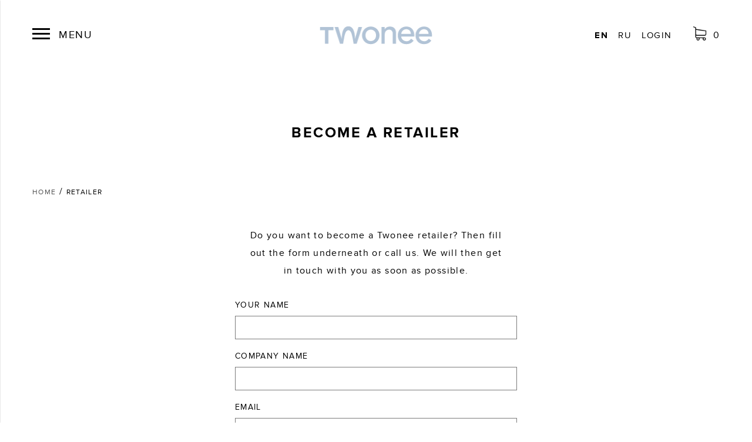

--- FILE ---
content_type: text/html; charset=UTF-8
request_url: https://twonee.com/retailer/
body_size: 8490
content:
<!DOCTYPE html>
<html lang="en-US" xmlns:og="http://ogp.me/ns#" xmlns:fb="http://ogp.me/ns/fb#">
<head>
	<meta charset="UTF-8">
	<title>Retailer - TwoneeTwonee</title>

	<meta name="viewport" content="width=device-width, initial-scale=1, minimum-scale=1.0, maximum-scale=1.0">
	<link rel="alternate" type="application/rdf+xml" title="RDF mapping" href="https://twonee.com/feed/rdf/">
	<link rel="alternate" type="application/rss+xml" title="RSS" href="https://twonee.com/feed/rss/">
	<link rel="alternate" type="application/rss+xml" title="Comments RSS" href="https://twonee.com/comments/feed/">
	<link rel="pingback" href="https://twonee.com/xmlrpc.php" />
	<!-- favicons -->
    <link rel="apple-touch-icon" sizes="57x57" href="/apple-icon-57x57.png">
    <link rel="apple-touch-icon" sizes="60x60" href="/apple-icon-60x60.png">
    <link rel="apple-touch-icon" sizes="72x72" href="/apple-icon-72x72.png">
    <link rel="apple-touch-icon" sizes="76x76" href="/apple-icon-76x76.png">
    <link rel="apple-touch-icon" sizes="114x114" href="/apple-icon-114x114.png">
    <link rel="apple-touch-icon" sizes="120x120" href="/apple-icon-120x120.png">
    <link rel="apple-touch-icon" sizes="144x144" href="/apple-icon-144x144.png">
    <link rel="apple-touch-icon" sizes="152x152" href="/apple-icon-152x152.png">
    <link rel="apple-touch-icon" sizes="180x180" href="/apple-icon-180x180.png">
    <link rel="icon" type="image/png" sizes="192x192"  href="/android-icon-192x192.png">
    <link rel="icon" type="image/png" sizes="32x32" href="/favicon-32x32.png">
    <link rel="icon" type="image/png" sizes="96x96" href="/favicon-96x96.png">
    <link rel="icon" type="image/png" sizes="16x16" href="/favicon-16x16.png">
    <link rel="manifest" href="https://twonee.com/wp-content/themes/twonee/img/favicons/manifest.json">
    <meta name="msapplication-TileColor" content="#ffffff">
    <meta name="msapplication-TileImage" content="/ms-icon-144x144.png">
    <meta name="theme-color" content="#ffffff">
	<link rel="shortcut icon" sizes="32x32 57x57 72x72 114x114 120x120 144x144 152x152" href="https://twonee.com/wp-content/themes/twonee/img/favicons/favicon.ico">
	<!-- styles -->
	<link rel="stylesheet" type="text/css" href="https://twonee.com/wp-content/themes/twonee/css/owl.carousel.min.css">
	<link rel="stylesheet" type="text/css" href="https://twonee.com/wp-content/themes/twonee/css/owl.theme.default.min.css">
	<link rel="stylesheet" type="text/css" href="https://twonee.com/wp-content/themes/twonee/style.css">
    <link rel="stylesheet" type="text/css" href="//s.trackingmore.com/plugins/v1/plugins.css?time=20170825">
	<!-- scripts -->
	<script src="//ajax.googleapis.com/ajax/libs/jquery/3.1.0/jquery.min.js"></script>
    <script type='text/javascript'>
        var myajax = {"url":"https://twonee.com\/wp-admin\/admin-ajax.php"};
    </script>
	<script src="https://twonee.com/wp-content/themes/twonee/js/fotorama.js"></script>
	<script src="https://twonee.com/wp-content/themes/twonee/js/owl.carousel.min.js"></script>
    <script src="https://twonee.com/wp-content/themes/twonee/js/spin.js"></script>
    <script src="https://twonee.com/wp-content/themes/twonee/js/instafeed.min.js"></script>
    <script src="https://twonee.com/wp-content/themes/twonee/js/scripts.js"></script>
    <script type="text/javascript" src="//s.trackingmore.com/plugins/v1/plugins.min.js"></script>
	
<!-- This site is optimized with the Yoast SEO plugin v12.0 - https://yoast.com/wordpress/plugins/seo/ -->
<link rel="canonical" href="https://twonee.com/retailer/" />
<meta property="og:locale" content="en_US" />
<meta property="og:type" content="article" />
<meta property="og:title" content="Retailer - Twonee" />
<meta property="og:description" content="Do you want to become a Twonee retailer? Then fill out the form underneath or call us. We will then get in touch with you as soon as possible." />
<meta property="og:url" content="https://twonee.com/retailer/" />
<meta property="og:site_name" content="Twonee" />
<meta name="twitter:card" content="summary_large_image" />
<meta name="twitter:description" content="Do you want to become a Twonee retailer? Then fill out the form underneath or call us. We will then get in touch with you as soon as possible." />
<meta name="twitter:title" content="Retailer - Twonee" />
<script type='application/ld+json' class='yoast-schema-graph yoast-schema-graph--main'>{"@context":"https://schema.org","@graph":[{"@type":"WebSite","@id":"https://twonee.com/#website","url":"https://twonee.com/","name":"Twonee","potentialAction":{"@type":"SearchAction","target":"https://twonee.com/?s={search_term_string}","query-input":"required name=search_term_string"}},{"@type":"WebPage","@id":"https://twonee.com/retailer/#webpage","url":"https://twonee.com/retailer/","inLanguage":"en-US","name":"Retailer - Twonee","isPartOf":{"@id":"https://twonee.com/#website"},"datePublished":"2016-06-02T14:24:53+00:00","dateModified":"2019-01-29T13:51:39+00:00","breadcrumb":{"@id":"https://twonee.com/retailer/#breadcrumb"}},{"@type":"BreadcrumbList","@id":"https://twonee.com/retailer/#breadcrumb","itemListElement":[{"@type":"ListItem","position":1,"item":{"@type":"WebPage","@id":"https://twonee.com/","url":"https://twonee.com/","name":"Home"}},{"@type":"ListItem","position":2,"item":{"@type":"WebPage","@id":"https://twonee.com/retailer/","url":"https://twonee.com/retailer/","name":"Retailer"}}]}]}</script>
<!-- / Yoast SEO plugin. -->

<link rel='dns-prefetch' href='//s.w.org' />
		<script type="text/javascript">
			window._wpemojiSettings = {"baseUrl":"https:\/\/s.w.org\/images\/core\/emoji\/11\/72x72\/","ext":".png","svgUrl":"https:\/\/s.w.org\/images\/core\/emoji\/11\/svg\/","svgExt":".svg","source":{"concatemoji":"https:\/\/twonee.com\/wp-includes\/js\/wp-emoji-release.min.js?ver=5.0.14"}};
			!function(e,a,t){var n,r,o,i=a.createElement("canvas"),p=i.getContext&&i.getContext("2d");function s(e,t){var a=String.fromCharCode;p.clearRect(0,0,i.width,i.height),p.fillText(a.apply(this,e),0,0);e=i.toDataURL();return p.clearRect(0,0,i.width,i.height),p.fillText(a.apply(this,t),0,0),e===i.toDataURL()}function c(e){var t=a.createElement("script");t.src=e,t.defer=t.type="text/javascript",a.getElementsByTagName("head")[0].appendChild(t)}for(o=Array("flag","emoji"),t.supports={everything:!0,everythingExceptFlag:!0},r=0;r<o.length;r++)t.supports[o[r]]=function(e){if(!p||!p.fillText)return!1;switch(p.textBaseline="top",p.font="600 32px Arial",e){case"flag":return s([55356,56826,55356,56819],[55356,56826,8203,55356,56819])?!1:!s([55356,57332,56128,56423,56128,56418,56128,56421,56128,56430,56128,56423,56128,56447],[55356,57332,8203,56128,56423,8203,56128,56418,8203,56128,56421,8203,56128,56430,8203,56128,56423,8203,56128,56447]);case"emoji":return!s([55358,56760,9792,65039],[55358,56760,8203,9792,65039])}return!1}(o[r]),t.supports.everything=t.supports.everything&&t.supports[o[r]],"flag"!==o[r]&&(t.supports.everythingExceptFlag=t.supports.everythingExceptFlag&&t.supports[o[r]]);t.supports.everythingExceptFlag=t.supports.everythingExceptFlag&&!t.supports.flag,t.DOMReady=!1,t.readyCallback=function(){t.DOMReady=!0},t.supports.everything||(n=function(){t.readyCallback()},a.addEventListener?(a.addEventListener("DOMContentLoaded",n,!1),e.addEventListener("load",n,!1)):(e.attachEvent("onload",n),a.attachEvent("onreadystatechange",function(){"complete"===a.readyState&&t.readyCallback()})),(n=t.source||{}).concatemoji?c(n.concatemoji):n.wpemoji&&n.twemoji&&(c(n.twemoji),c(n.wpemoji)))}(window,document,window._wpemojiSettings);
		</script>
		<style type="text/css">
img.wp-smiley,
img.emoji {
	display: inline !important;
	border: none !important;
	box-shadow: none !important;
	height: 1em !important;
	width: 1em !important;
	margin: 0 .07em !important;
	vertical-align: -0.1em !important;
	background: none !important;
	padding: 0 !important;
}
</style>
<link rel='stylesheet' id='wp-block-library-css'  href='https://twonee.com/wp-includes/css/dist/block-library/style.min.css?ver=5.0.14' type='text/css' media='all' />
<link rel='stylesheet' id='contact-form-7-css'  href='https://twonee.com/wp-content/plugins/contact-form-7/includes/css/styles.css?ver=4.4.2' type='text/css' media='all' />
<link rel='stylesheet' id='woocommerce-layout-css'  href='//twonee.com/wp-content/plugins/woocommerce/assets/css/woocommerce-layout.css?ver=3.1.1' type='text/css' media='all' />
<link rel='stylesheet' id='woocommerce-smallscreen-css'  href='//twonee.com/wp-content/plugins/woocommerce/assets/css/woocommerce-smallscreen.css?ver=3.1.1' type='text/css' media='only screen and (max-width: 768px)' />
<link rel='stylesheet' id='woocommerce-general-css'  href='//twonee.com/wp-content/plugins/woocommerce/assets/css/woocommerce.css?ver=3.1.1' type='text/css' media='all' />
<script type='text/javascript' src='https://twonee.com/wp-includes/js/jquery/jquery.js?ver=1.12.4'></script>
<script type='text/javascript' src='https://twonee.com/wp-includes/js/jquery/jquery-migrate.min.js?ver=1.4.1'></script>
<link rel='https://api.w.org/' href='https://twonee.com/wp-json/' />
<link rel="EditURI" type="application/rsd+xml" title="RSD" href="https://twonee.com/xmlrpc.php?rsd" />
<link rel="wlwmanifest" type="application/wlwmanifest+xml" href="https://twonee.com/wp-includes/wlwmanifest.xml" /> 
<meta name="generator" content="WordPress 5.0.14" />
<meta name="generator" content="WooCommerce 3.1.1" />
<link rel='shortlink' href='https://twonee.com/?p=47' />
<link rel="alternate" type="application/json+oembed" href="https://twonee.com/wp-json/oembed/1.0/embed?url=https%3A%2F%2Ftwonee.com%2Fretailer%2F" />
<link rel="alternate" type="text/xml+oembed" href="https://twonee.com/wp-json/oembed/1.0/embed?url=https%3A%2F%2Ftwonee.com%2Fretailer%2F&#038;format=xml" />
<style type="text/css">
.qtranxs_flag_ru {background-image: url(https://twonee.com/wp-content/plugins/qtranslate-x/flags/ru.png); background-repeat: no-repeat;}
.qtranxs_flag_en {background-image: url(https://twonee.com/wp-content/plugins/qtranslate-x/flags/gb.png); background-repeat: no-repeat;}
</style>
<link hreflang="ru" href="https://twonee.com/ru/retailer/" rel="alternate" />
<link hreflang="en" href="https://twonee.com/en/retailer/" rel="alternate" />
<link hreflang="x-default" href="https://twonee.com/retailer/" rel="alternate" />
<meta name="generator" content="qTranslate-X 3.4.6.8" />
	<noscript><style>.woocommerce-product-gallery{ opacity: 1 !important; }</style></noscript>
			<style type="text/css">.recentcomments a{display:inline !important;padding:0 !important;margin:0 !important;}</style>
		
<!-- START - Facebook Open Graph, Google+ and Twitter Card Tags 1.7.3.1 -->
<meta property="og:locale" content="en_US"/>
<meta property="og:site_name" content="Twonee"/>
<meta property="og:title" content="Retailer"/>
<meta itemprop="name" content="Retailer"/>
<meta property="og:url" content="https://twonee.com/retailer/"/>
<meta name="twitter:url" content="https://twonee.com/retailer/"/>
<meta property="og:type" content="article"/>
<meta property="og:description" content="Do you want to become a Twonee retailer? Then fill out the form underneath or call us. We will then get in touch with you as soon as possible."/>
<meta itemprop="description" content="Do you want to become a Twonee retailer? Then fill out the form underneath or call us. We will then get in touch with you as soon as possible."/>
<meta name="twitter:card" content="summary_large_image"/>
<!-- END - Facebook Open Graph, Google+ and Twitter Card Tags -->


    
    <!-- google -->
    <script>
	(function(i,s,o,g,r,a,m){i['GoogleAnalyticsObject']=r;i[r]=i[r]||function(){
	(i[r].q=i[r].q||[]).push(arguments)},i[r].l=1*new Date();a=s.createElement(o),
	m=s.getElementsByTagName(o)[0];a.async=1;a.src=g;m.parentNode.insertBefore(a,m)
	})(window,document,'script','https://www.google-analytics.com/analytics.js','ga');

	ga('create', 'UA-60865353-3', 'auto');
	ga('send', 'pageview');
	</script>
	<!-- Facebook Pixel Code -->
	<script>
	!function(f,b,e,v,n,t,s){if(f.fbq)return;n=f.fbq=function(){n.callMethod?
	n.callMethod.apply(n,arguments):n.queue.push(arguments)};if(!f._fbq)f._fbq=n;
	n.push=n;n.loaded=!0;n.version='2.0';n.queue=[];t=b.createElement(e);t.async=!0;
	t.src=v;s=b.getElementsByTagName(e)[0];s.parentNode.insertBefore(t,s)}(window,
	document,'script','https://connect.facebook.net/en_US/fbevents.js');

	fbq('init', '974511675931631');
	fbq('track', "PageView");</script>
	<noscript><img height="1" width="1" style="display:none"
	src="https://www.facebook.com/tr?id=974511675931631&ev=PageView&noscript=1"
	/></noscript>
	<!-- End Facebook Pixel Code -->


<meta name="p:domain_verify" content="e26a29b80b78ee9879ada7b614fa6366"/>

</head>

<body>

	<div class="menu">
		<i class="m-close"></i>
		<div class="desktop-show">
			<div class="b-wrap clearfix">
				<div class="block">
					<h3>Shop</h3>
					<ul>
						<li><a href="https://twonee.com/shop">All Products</a></li>
						<li><a href="https://twonee.com/category/bike-storage">Bike storage</a></li><li><a href="https://twonee.com/category/organization">Organization</a></li><li><a href="https://twonee.com/category/leather-goods">Leather goods</a></li><li><a href="https://twonee.com/category/wall-hangers">Wall hangers</a></li><li><a href="https://twonee.com/category/accessories">accessories</a></li>					</ul>
				</div>
				<div class="block">
					<h3>About</h3>
					<ul>
						<li><a href="?p=39">About us</a></li>
						<li><a href="?p=45">Terms & Conditions</a></li>
						<li><a href="?p=41">Blog</a></li>
						<li><a href="?p=43">Contacts</a></li>
					</ul>
				</div>
			</div>
			<div class="b-wrap clearfix">
				<div class="block">
					<h3>Retailers</h3>
					<ul>
						<li><a href="">Find store</a></li>
						<li><a href="?p=47">Become a retailer</a></li>
					</ul>
				</div>
				<div class="block">
					<h3></h3>
					<ul>
						<li><a href="https://www.facebook.com/twoneecom/" target="_blank">facebook</a></li>
						<li><a href="https://www.instagram.com/twonee_com/" target="_blank">instagram</a></li>
						<li><a href="https://pinterest.com/twonee/" target="_blank">pinterest</a></li>
					</ul>
				</div>
			</div>
		</div>
		<div class="mobile-show">
			<div class="b-wrap clearfix">
				<div class="block">
					<h3 class="mobile-menu-trigger">Shop</h3>
					<ul class="mobile-sub-menu">
						<li><a href="https://twonee.com/shop">All Products</a></li>
						<li><a href="https://twonee.com/category/bike-storage">Bike storage</a></li><li><a href="https://twonee.com/category/organization">Organization</a></li><li><a href="https://twonee.com/category/leather-goods">Leather goods</a></li><li><a href="https://twonee.com/category/wall-hangers">Wall hangers</a></li><li><a href="https://twonee.com/category/accessories">accessories</a></li>					</ul>
				</div>
				<div class="block">
					<h3><a href="?p=41"></a></h3>
				</div>
				<div class="block">
					<h3><a href="?p=39">About</a></h3>
				</div>
			</div>
			<div class="b-wrap clearfix">
				<div class="block">
					<h3 class="mobile-menu-trigger">Contacts</h3>
					<ul class="mobile-sub-menu">
						<li><a href="?p=43">Contacts</a></li>
						<li><a href="?p=47">Become a retailer</a></li>
					</ul>
				</div>
			</div>
		</div>
		<div class="menu-user">
		<a href="#" class="login">Login</a>
            <div class="languages-menu-mobile">
                <a href="/en" class="active">EN</a>
                <a href="/ru" >RU</a>
            </div>
        </div>
	</div>
	
	<div class="cart-modal">
		<i class="modal-close"></i>
		<div class="block block-cart">
			<div class="items" id="cart-bag">
                   			</div><!-- items -->
			<div id="cart-buttons" class="clearfix">
            <lable class="empty">cart is empty</lable><a class="button shop-now send" href="https://twonee.com/shop">shop now</a>			</div>
		</div>
	</div>

	<header class="clearfix">
		<div class="container">
			<div id="m-toggle" class="clearfix">
				<div class="hamburger">
					<i class="line"></i>
					<i class="line"></i>
					<i class="line"></i>
				</div>
				<p>Menu</p>
			</div>
			<a href="https://twonee.com/" class="logo"></a>
			<div class="user-actions">
                <div class="user-actions-desktop">
                    <a href="/en" class="active">EN</a>
                    <a href="/ru" >RU</a>
                </div>
				<div class="user-actions-desktop">
				<a href="#" class="login">Login</a>
				</div>
				<div class="cart">
					<span class="counter">0</span>
				</div>
			</div>
		</div>	
	</header>


<div class="inner-page">
	<div class="container">
		<div class="page-title">
			<h1>Become a retailer</h1>
		</div>

		<div class="breadcrumbs">
			 <!-- Breadcrumb NavXT 5.4.0 -->
<span property="itemListElement" typeof="ListItem"><a property="item" typeof="WebPage" title="Go to Twonee." href="https://twonee.com" class="home"><span property="name">Home</span></a><meta property="position" content="1"></span> / <span property="itemListElement" typeof="ListItem"><span property="name">Retailer</span><meta property="position" content="2"></span>		</div>

		<div class="contact retailer">
			<div class="info">
				<div class="section">
					<div class="info">
						<p>Do you want to become a Twonee retailer? Then fill out the form underneath or call us. We will then get in touch with you as soon as possible.</p>
					</div>
					<div class="form">
						<div role="form" class="wpcf7" id="wpcf7-f83-p47-o1" lang="ru-RU" dir="ltr">
<div class="screen-reader-response"></div>
<form action="/retailer/#wpcf7-f83-p47-o1" method="post" class="wpcf7-form" novalidate="novalidate">
<div style="display: none;">
<input type="hidden" name="_wpcf7" value="83" />
<input type="hidden" name="_wpcf7_version" value="4.4.2" />
<input type="hidden" name="_wpcf7_locale" value="ru_RU" />
<input type="hidden" name="_wpcf7_unit_tag" value="wpcf7-f83-p47-o1" />
<input type="hidden" name="_wpnonce" value="6e680ec01b" />
</div>
<div class="f-section"><label for="">Your Name</label><span class="wpcf7-form-control-wrap r-name"><input type="text" name="r-name" value="" size="40" class="wpcf7-form-control wpcf7-text wpcf7-validates-as-required cell" aria-required="true" aria-invalid="false" /></span></div>
<div class="f-section"><label for="">Company Name</label><span class="wpcf7-form-control-wrap company"><input type="text" name="company" value="" size="40" class="wpcf7-form-control wpcf7-text wpcf7-validates-as-required cell" aria-required="true" aria-invalid="false" /></span></div>
<div class="f-section"><label for="">Email</label><span class="wpcf7-form-control-wrap r-email"><input type="email" name="r-email" value="" size="40" class="wpcf7-form-control wpcf7-text wpcf7-email wpcf7-validates-as-required wpcf7-validates-as-email cell" aria-required="true" aria-invalid="false" /></span></div>
<div class="f-section"><label for="">Phone</label><span class="wpcf7-form-control-wrap phone"><input type="text" name="phone" value="" size="40" class="wpcf7-form-control wpcf7-text wpcf7-validates-as-required cell" aria-required="true" aria-invalid="false" /></span></div>
<div class="f-section"><label for="">Website</label><span class="wpcf7-form-control-wrap website"><input type="text" name="website" value="" size="40" class="wpcf7-form-control wpcf7-text wpcf7-validates-as-required cell" aria-required="true" aria-invalid="false" /></span></div>
<div class="f-section"><label for="">Message</label><span class="wpcf7-form-control-wrap message"><textarea name="message" cols="40" rows="10" class="wpcf7-form-control wpcf7-textarea" aria-invalid="false"></textarea></span></div>
<div class="wpcf7-form-control-wrap"><div data-sitekey="6Les0fQZAAAAAMPQ3pGHfEw32Ud39C-cHavWPDeW" class="wpcf7-form-control g-recaptcha wpcf7-recaptcha"></div>
<noscript>
	<div style="width: 302px; height: 422px;">
		<div style="width: 302px; height: 422px; position: relative;">
			<div style="width: 302px; height: 422px; position: absolute;">
				<iframe src="https://www.google.com/recaptcha/api/fallback?k=6Les0fQZAAAAAMPQ3pGHfEw32Ud39C-cHavWPDeW" frameborder="0" scrolling="no" style="width: 302px; height:422px; border-style: none;">
				</iframe>
			</div>
			<div style="width: 300px; height: 60px; border-style: none; bottom: 12px; left: 25px; margin: 0px; padding: 0px; right: 25px; background: #f9f9f9; border: 1px solid #c1c1c1; border-radius: 3px;">
				<textarea id="g-recaptcha-response" name="g-recaptcha-response" class="g-recaptcha-response" style="width: 250px; height: 40px; border: 1px solid #c1c1c1; margin: 10px 25px; padding: 0px; resize: none;">
				</textarea>
			</div>
		</div>
	</div>
</noscript>
</div>
<p><br>
<div class="f-section"><input type="submit" value="Send" class="wpcf7-form-control wpcf7-submit send" /></div>
<div class="wpcf7-response-output wpcf7-display-none"></div></form></div>					</div>
				</div>
			</div>
		</div><!-- terms page -->
	</div><!-- container -->
</div><!-- inner page -->

	


<footer>
	<div class="newsletter">
		<div class="container">
			<h2>newsletter</h2>
			<p>Get the latest news and special offers</p>
			<div class="form" id="form-subscribe">
				<div class="form-subscribe" id="form-subscribe-email">
					<input type="text" class="cell" placeholder="Your email adress" id="email_subscriber" name="email_subscriber" value="">
					<button class="subs" type="submit" onclick="add_subscriber(); return false;">subscribe</button>
				</div>
			</div>
		</div>
	</div>

	<div class="mobile-show">
		<div class="socials">
			<ul>
				<li><a target="_blank" class="s-insta" href="https://www.instagram.com/twonee_com/"></a></li>
				<li><a target="_blank" class="s-fb" href="https://www.facebook.com/twoneecom/"></a></li>
				<li><a target="_blank" class="s-pnt" href="https://www.pinterest.com/twonee/?eq=twonee&etslf=4360"></a></li>
			</ul>
		</div>
		<div class="f-nav">
			<ul>
				<li><a href="#">terms &amp; conditions</a></li>
				<li><a href="#">Privacy policy</a></li>
				<li><a href="#">For retailers</a></li>
				<li><a href="#">Contact</a></li>
			</ul>
		</div>
		<div class="protection">
			<div class="logo">
				<img src="https://twonee.com/wp-content/themes/twonee/img/comodo.png" alt="comodo" />
			</div>
		</div>
        <div class="payments-icons">
            <div class="payments">
                <img src="https://twonee.com/wp-content/themes/twonee/img/PayPalIco.png"
                     alt="payment"/>
            </div>
            <div class="payments" >
                <img src="https://twonee.com/wp-content/themes/twonee/img/mastercardIco.png"
                     alt="payment"/>
            </div>
            <div class="payments" >
                <img src="https://twonee.com/wp-content/themes/twonee/img/VisaIco.png" alt="payment"/>
            </div>
        </div>
		<p class="copyright">&copy; twonee 2016. All right reserved.</p>
		<p class="made-by">Made by <a target="_blank" href="http://www.seemple.agency/">Seemple agency</a></p>
	</div>

	<div class="desktop-show">
		<div class="f-nav">
			<div class="container clearfix">
				<div class="wrap">
					<h3>Shop</h3>
					<ul>
						<li><a href="https://twonee.com/shop/">All Products</a></li><li><a href="https://twonee.com/category/bike-storage">Bike storage</a></li><li><a href="https://twonee.com/category/organization">Organization</a></li><li><a href="https://twonee.com/category/leather-goods">Leather goods</a></li><li><a href="https://twonee.com/category/wall-hangers">Wall hangers</a></li><li><a href="https://twonee.com/category/accessories">accessories</a></li>					</ul>
				</div>
				<div class="wrap">
					<h3>About</h3>
					<ul>
						<li><a href="?p=39">About us</a></li>
						<li><a href="?p=1631">Terms & Conditions</a></li>
						<li><a href="?p=1637">Privacy policy</a></li>
						<li><a href="?p=45">Payment & Shipping</a></li>
						<li><a href="?p=41">Blog</a></li>
						<li><a href="?p=43">Contacts</a></li>
					</ul>
				</div>
				<div class="wrap">
					<h3>Retailers</h3>
					<ul>
						<li><a href="#">Find store</a></li>
						<li><a href="?p=47">Become a retailer</a></li>
						<li>  </li>
						<li>  </li>
					</ul>
				</div>
				<div class="wrap" style="border: 0;">
					<h3>Social</h3>
					<ul>
						<li><a href="https://www.facebook.com/twoneecom/" target="_blank">facebook</a></li>
						<li><a href="https://www.instagram.com/twonee_com/" target="_blank">instagram</a></li>
						<li><a href="https://pinterest.com/twonee/" target="_blank">pinterest</a></li>
					</ul>
				</div>
			</div>
		</div>
        <div class="payments-icons">
            <div class="payments">
                <img src="https://twonee.com/wp-content/themes/twonee/img/PayPalIco.png"
                     alt="payment"/>
            </div>
            <div class="payments" >
                <img src="https://twonee.com/wp-content/themes/twonee/img/mastercardIco.png"
                     alt="payment"/>
            </div>
            <div class="payments" >
                <img src="https://twonee.com/wp-content/themes/twonee/img/VisaIco.png" alt="payment"/>
            </div>
        </div>
<!--        <div class="payments-icons">-->
<!--		<div class="payments"></div>-->
<!--        <div class="payments-master-cart"></div>-->
<!--        <div class="payments-visa"></div>-->
<!--        </div>-->
    </div>
</footer>

<div class="modal-overlay"></div>
<div class="modal modal-lostpassword">
	<i class="modal-close"></i>
	<h2>Reset password</h2>
	<form action="https://twonee.com/my-account/lost-password/" id="lostpasswordform" name="lostpasswordform" method="post">
		<div class="f-section" id="row-email">
			<label for="">Email</label>
			<input type="text" class="cell" name="user_login" id="user_login">
		</div>
		<button name="send">send new password</button>
	</form>
</div>
<div class="modal modal-resetpass-invalid">
	<i class="modal-close" onclick='location.href="https://twonee.com";'></i>
	<h2>Reset password</h2>
		<h3>Invalid key, try again</h3>
	<form action="https://twonee.com/my-account/lost-password/" id="lostpasswordform" name="lostpasswordform" method="post">
		<div class="f-section" id="row-email">
			<label for="">Email</label>
			<input type="text" class="cell" name="user_login" id="user_login">
		</div>
		<button name="send">send new password</button>
	</form>
</div>
<div class="modal modal-resetpassdone">
<i class="modal-close" onclick='location.href="https://twonee.com";'></i>
		<h2 for="reset-done">Your password was successfully changed</h2>
</div>
<div class="modal modal-changepassword">
	<i class="modal-close" onclick='location.href="https://twonee.com";'></i>

	<form name="resetpassform" id="resetpassform" action="?action=resetpass" method="post" autocomplete="off">
		<input type="hidden" name="user_login" id="user_login" value="" autocomplete="off" />

		<div class="user-pass1-wrap">
			<p>
				<label for="pass1">New password</label>
			</p>

			<div class="wp-pwd">
			<span class="password-input-wrapper" id="pass1-wrap">
				<input type="password" data-reveal="1" data-pw="AC4IuoUJfK2wnsQd" name="pass1" id="pass1" class="input" size="20" value="" autocomplete="off" aria-describedby="pass-strength-result" />
			</span>
			</div>
		</div>

		<p class="user-pass2-wrap" id="pass2-wrap">
			<label for="pass2">Confirm new password</label><br />
			<input type="password" name="pass2" id="pass2" class="input" size="20" value="" autocomplete="off" />
		</p>

		<p class="description indicator-hint">Tip: It is recommended to set a password length of at least twelve characters. To make it safer, use uppercase and lowercase letters, numbers and symbols like! "? $% ^ &).</p>
		<br class="clear" />

				<input type="hidden" name="rp_key" value="" />
		<p class="submit"><input type="submit" name="wp-submit" id="wp-submit" class="button button-primary button-large" value="Reset Password" onclick="var check =  changePass(); if (!check) {return false;}"></p>
	</form>
</div>

<div class="modal modal-preorder">
    <i class="modal-close"></i>
    <div class="info">
        Please, fill this form so we can contact you when the product will go on sale.
    </div>
    <div class="form">
        <form action="/retailer/" id="regForm" method="post">
            <div class="f-section" id="row-reg-first-name">
                <label for="">First Name</label>
                <input type="text" class="cell" name="first_reg_name" id="first_reg_name">
            </div><!--
			--><div class="f-section" id="row-reg-last-name">
                <label for="">Last Name</label>
                <input type="text" class="cell" name="last_reg_name" id="last_reg_name">
            </div><!--
			--><div class="f-section" id="row-reg-email">
                <label for="">Email</label>
                <input type="email" class="cell" name="reg_email" id="reg_email">
            </div>
            <input type="hidden" name="product_name" id="product_name" value="">
            <button onclick="send_preorder(); return false;">preorder</button>
        </form>
    </div>
</div>
<div class="modal modal-login">
	<i class="modal-close"></i>
	<ul class="tabs-menu">
        <li class="current"><a href="#tab-1">Login</a></li>
    </ul>

    <div class="tab-content" id="tab-1">
		<div class="form">
			<form action="https://twonee.com/wp-login.php?redirect_to=https%3A%2F%2Ftwonee.com%2Fretailer%2F" id="loginForm" name="login_form" method="post">
				<div class="f-section" id="row-email">
					<label for="">Email</label>
					<input type="text" class="cell" name="log" id="log">
				</div>
				<div class="f-section" id="row-pwd">
					<label for="">Password</label>
					<input type="password" class="cell" name="pwd" id="pwd">
				</div>
	            <input type="hidden" name="redirect_to" value="/retailer/" />
				<a href="https://twonee.com/?action=lostpassword" class="forgot-pass">Forgot your passowd ?</a>
	            				<button onclick="var check =  checkLogin(); if (!check) {return false;}">Login</button>
				
<!--				<div class="or"><p>or</p></div>-->
<!---->
<!--				<a href="--><!--/auth/auth_social_fb.php" class="fb-login"><img src="--><!--/img/fb_sign.png"></a>-->
<!--                <a href="--><!--" class="google-login"><img src="--><?//= get_template_directory_uri() ?><!--/img/ggl_login.png" alt="button" /></a>-->
            </form>
		</div>
	</div>
</div>

<div class="preorder_success">
	<span class="modal-close">
		<svg enable-background="new 0 0 100 100" id="Layer_1" version="1.1" viewBox="0 0 100 100" xml:space="preserve" xmlns="http://www.w3.org/2000/svg" xmlns:xlink="http://www.w3.org/1999/xlink"><polygon fill="#010101" points="77.6,21.1 49.6,49.2 21.5,21.1 19.6,23 47.6,51.1 19.6,79.2 21.5,81.1 49.6,53 77.6,81.1 79.6,79.2   51.5,51.1 79.6,23 "/></svg>
	</span>
    <div class="info" >
        <h1>Thank you!</h1>
    </div>
</div>


<script type="text/javascript">
var recaptchaCallback = function() {
	var forms = document.getElementsByTagName('form');
	var pattern = /(^|\s)g-recaptcha(\s|$)/;

	for (var i = 0; i < forms.length; i++) {
		var divs = forms[i].getElementsByTagName('div');

		for (var j = 0; j < divs.length; j++) {
			var sitekey = divs[j].getAttribute('data-sitekey');

			if (divs[j].className && divs[j].className.match(pattern) && sitekey) {
				grecaptcha.render(divs[j], {
					'sitekey': sitekey,
					'theme': divs[j].getAttribute('data-theme'),
					'type': divs[j].getAttribute('data-type'),
					'size': divs[j].getAttribute('data-size'),
					'tabindex': divs[j].getAttribute('data-tabindex'),
					'callback': divs[j].getAttribute('data-callback'),
					'expired-callback': divs[j].getAttribute('data-expired-callback')
				});

				break;
			}
		}
	}
}
</script>
<script type='text/javascript' src='https://twonee.com/wp-content/plugins/contact-form-7/includes/js/jquery.form.min.js?ver=3.51.0-2014.06.20'></script>
<script type='text/javascript'>
/* <![CDATA[ */
var _wpcf7 = {"loaderUrl":"https:\/\/twonee.com\/wp-content\/plugins\/contact-form-7\/images\/ajax-loader.gif","recaptchaEmpty":"Please verify that you are not a robot.","sending":"Sending ..."};
/* ]]> */
</script>
<script type='text/javascript' src='https://twonee.com/wp-content/plugins/contact-form-7/includes/js/scripts.js?ver=4.4.2'></script>
<script type='text/javascript'>
/* <![CDATA[ */
var wc_add_to_cart_params = {"ajax_url":"\/wp-admin\/admin-ajax.php","wc_ajax_url":"\/retailer\/?wc-ajax=%%endpoint%%","i18n_view_cart":"View cart","cart_url":"https:\/\/twonee.com\/cart\/","is_cart":"","cart_redirect_after_add":"no"};
/* ]]> */
</script>
<script type='text/javascript' src='//twonee.com/wp-content/plugins/woocommerce/assets/js/frontend/add-to-cart.min.js?ver=3.1.1'></script>
<script type='text/javascript' src='//twonee.com/wp-content/plugins/woocommerce/assets/js/jquery-blockui/jquery.blockUI.min.js?ver=2.70'></script>
<script type='text/javascript' src='//twonee.com/wp-content/plugins/woocommerce/assets/js/js-cookie/js.cookie.min.js?ver=2.1.4'></script>
<script type='text/javascript'>
/* <![CDATA[ */
var woocommerce_params = {"ajax_url":"\/wp-admin\/admin-ajax.php","wc_ajax_url":"\/retailer\/?wc-ajax=%%endpoint%%"};
/* ]]> */
</script>
<script type='text/javascript' src='//twonee.com/wp-content/plugins/woocommerce/assets/js/frontend/woocommerce.min.js?ver=3.1.1'></script>
<script type='text/javascript'>
/* <![CDATA[ */
var wc_cart_fragments_params = {"ajax_url":"\/wp-admin\/admin-ajax.php","wc_ajax_url":"\/retailer\/?wc-ajax=%%endpoint%%","fragment_name":"wc_fragments_3e6ebf2478f452d2ca9511ce0c80cf43"};
/* ]]> */
</script>
<script type='text/javascript' src='//twonee.com/wp-content/plugins/woocommerce/assets/js/frontend/cart-fragments.min.js?ver=3.1.1'></script>
<script type='text/javascript' src='https://twonee.com/wp-includes/js/wp-embed.min.js?ver=5.0.14'></script>
<script type='text/javascript' src='https://www.google.com/recaptcha/api.js?onload=recaptchaCallback&#038;render=explicit&#038;ver=2.0'></script>
</body>
</html>

--- FILE ---
content_type: text/html; charset=utf-8
request_url: https://www.google.com/recaptcha/api2/anchor?ar=1&k=6Les0fQZAAAAAMPQ3pGHfEw32Ud39C-cHavWPDeW&co=aHR0cHM6Ly90d29uZWUuY29tOjQ0Mw..&hl=en&v=N67nZn4AqZkNcbeMu4prBgzg&size=normal&anchor-ms=20000&execute-ms=30000&cb=oxp45ttz2w7r
body_size: 49394
content:
<!DOCTYPE HTML><html dir="ltr" lang="en"><head><meta http-equiv="Content-Type" content="text/html; charset=UTF-8">
<meta http-equiv="X-UA-Compatible" content="IE=edge">
<title>reCAPTCHA</title>
<style type="text/css">
/* cyrillic-ext */
@font-face {
  font-family: 'Roboto';
  font-style: normal;
  font-weight: 400;
  font-stretch: 100%;
  src: url(//fonts.gstatic.com/s/roboto/v48/KFO7CnqEu92Fr1ME7kSn66aGLdTylUAMa3GUBHMdazTgWw.woff2) format('woff2');
  unicode-range: U+0460-052F, U+1C80-1C8A, U+20B4, U+2DE0-2DFF, U+A640-A69F, U+FE2E-FE2F;
}
/* cyrillic */
@font-face {
  font-family: 'Roboto';
  font-style: normal;
  font-weight: 400;
  font-stretch: 100%;
  src: url(//fonts.gstatic.com/s/roboto/v48/KFO7CnqEu92Fr1ME7kSn66aGLdTylUAMa3iUBHMdazTgWw.woff2) format('woff2');
  unicode-range: U+0301, U+0400-045F, U+0490-0491, U+04B0-04B1, U+2116;
}
/* greek-ext */
@font-face {
  font-family: 'Roboto';
  font-style: normal;
  font-weight: 400;
  font-stretch: 100%;
  src: url(//fonts.gstatic.com/s/roboto/v48/KFO7CnqEu92Fr1ME7kSn66aGLdTylUAMa3CUBHMdazTgWw.woff2) format('woff2');
  unicode-range: U+1F00-1FFF;
}
/* greek */
@font-face {
  font-family: 'Roboto';
  font-style: normal;
  font-weight: 400;
  font-stretch: 100%;
  src: url(//fonts.gstatic.com/s/roboto/v48/KFO7CnqEu92Fr1ME7kSn66aGLdTylUAMa3-UBHMdazTgWw.woff2) format('woff2');
  unicode-range: U+0370-0377, U+037A-037F, U+0384-038A, U+038C, U+038E-03A1, U+03A3-03FF;
}
/* math */
@font-face {
  font-family: 'Roboto';
  font-style: normal;
  font-weight: 400;
  font-stretch: 100%;
  src: url(//fonts.gstatic.com/s/roboto/v48/KFO7CnqEu92Fr1ME7kSn66aGLdTylUAMawCUBHMdazTgWw.woff2) format('woff2');
  unicode-range: U+0302-0303, U+0305, U+0307-0308, U+0310, U+0312, U+0315, U+031A, U+0326-0327, U+032C, U+032F-0330, U+0332-0333, U+0338, U+033A, U+0346, U+034D, U+0391-03A1, U+03A3-03A9, U+03B1-03C9, U+03D1, U+03D5-03D6, U+03F0-03F1, U+03F4-03F5, U+2016-2017, U+2034-2038, U+203C, U+2040, U+2043, U+2047, U+2050, U+2057, U+205F, U+2070-2071, U+2074-208E, U+2090-209C, U+20D0-20DC, U+20E1, U+20E5-20EF, U+2100-2112, U+2114-2115, U+2117-2121, U+2123-214F, U+2190, U+2192, U+2194-21AE, U+21B0-21E5, U+21F1-21F2, U+21F4-2211, U+2213-2214, U+2216-22FF, U+2308-230B, U+2310, U+2319, U+231C-2321, U+2336-237A, U+237C, U+2395, U+239B-23B7, U+23D0, U+23DC-23E1, U+2474-2475, U+25AF, U+25B3, U+25B7, U+25BD, U+25C1, U+25CA, U+25CC, U+25FB, U+266D-266F, U+27C0-27FF, U+2900-2AFF, U+2B0E-2B11, U+2B30-2B4C, U+2BFE, U+3030, U+FF5B, U+FF5D, U+1D400-1D7FF, U+1EE00-1EEFF;
}
/* symbols */
@font-face {
  font-family: 'Roboto';
  font-style: normal;
  font-weight: 400;
  font-stretch: 100%;
  src: url(//fonts.gstatic.com/s/roboto/v48/KFO7CnqEu92Fr1ME7kSn66aGLdTylUAMaxKUBHMdazTgWw.woff2) format('woff2');
  unicode-range: U+0001-000C, U+000E-001F, U+007F-009F, U+20DD-20E0, U+20E2-20E4, U+2150-218F, U+2190, U+2192, U+2194-2199, U+21AF, U+21E6-21F0, U+21F3, U+2218-2219, U+2299, U+22C4-22C6, U+2300-243F, U+2440-244A, U+2460-24FF, U+25A0-27BF, U+2800-28FF, U+2921-2922, U+2981, U+29BF, U+29EB, U+2B00-2BFF, U+4DC0-4DFF, U+FFF9-FFFB, U+10140-1018E, U+10190-1019C, U+101A0, U+101D0-101FD, U+102E0-102FB, U+10E60-10E7E, U+1D2C0-1D2D3, U+1D2E0-1D37F, U+1F000-1F0FF, U+1F100-1F1AD, U+1F1E6-1F1FF, U+1F30D-1F30F, U+1F315, U+1F31C, U+1F31E, U+1F320-1F32C, U+1F336, U+1F378, U+1F37D, U+1F382, U+1F393-1F39F, U+1F3A7-1F3A8, U+1F3AC-1F3AF, U+1F3C2, U+1F3C4-1F3C6, U+1F3CA-1F3CE, U+1F3D4-1F3E0, U+1F3ED, U+1F3F1-1F3F3, U+1F3F5-1F3F7, U+1F408, U+1F415, U+1F41F, U+1F426, U+1F43F, U+1F441-1F442, U+1F444, U+1F446-1F449, U+1F44C-1F44E, U+1F453, U+1F46A, U+1F47D, U+1F4A3, U+1F4B0, U+1F4B3, U+1F4B9, U+1F4BB, U+1F4BF, U+1F4C8-1F4CB, U+1F4D6, U+1F4DA, U+1F4DF, U+1F4E3-1F4E6, U+1F4EA-1F4ED, U+1F4F7, U+1F4F9-1F4FB, U+1F4FD-1F4FE, U+1F503, U+1F507-1F50B, U+1F50D, U+1F512-1F513, U+1F53E-1F54A, U+1F54F-1F5FA, U+1F610, U+1F650-1F67F, U+1F687, U+1F68D, U+1F691, U+1F694, U+1F698, U+1F6AD, U+1F6B2, U+1F6B9-1F6BA, U+1F6BC, U+1F6C6-1F6CF, U+1F6D3-1F6D7, U+1F6E0-1F6EA, U+1F6F0-1F6F3, U+1F6F7-1F6FC, U+1F700-1F7FF, U+1F800-1F80B, U+1F810-1F847, U+1F850-1F859, U+1F860-1F887, U+1F890-1F8AD, U+1F8B0-1F8BB, U+1F8C0-1F8C1, U+1F900-1F90B, U+1F93B, U+1F946, U+1F984, U+1F996, U+1F9E9, U+1FA00-1FA6F, U+1FA70-1FA7C, U+1FA80-1FA89, U+1FA8F-1FAC6, U+1FACE-1FADC, U+1FADF-1FAE9, U+1FAF0-1FAF8, U+1FB00-1FBFF;
}
/* vietnamese */
@font-face {
  font-family: 'Roboto';
  font-style: normal;
  font-weight: 400;
  font-stretch: 100%;
  src: url(//fonts.gstatic.com/s/roboto/v48/KFO7CnqEu92Fr1ME7kSn66aGLdTylUAMa3OUBHMdazTgWw.woff2) format('woff2');
  unicode-range: U+0102-0103, U+0110-0111, U+0128-0129, U+0168-0169, U+01A0-01A1, U+01AF-01B0, U+0300-0301, U+0303-0304, U+0308-0309, U+0323, U+0329, U+1EA0-1EF9, U+20AB;
}
/* latin-ext */
@font-face {
  font-family: 'Roboto';
  font-style: normal;
  font-weight: 400;
  font-stretch: 100%;
  src: url(//fonts.gstatic.com/s/roboto/v48/KFO7CnqEu92Fr1ME7kSn66aGLdTylUAMa3KUBHMdazTgWw.woff2) format('woff2');
  unicode-range: U+0100-02BA, U+02BD-02C5, U+02C7-02CC, U+02CE-02D7, U+02DD-02FF, U+0304, U+0308, U+0329, U+1D00-1DBF, U+1E00-1E9F, U+1EF2-1EFF, U+2020, U+20A0-20AB, U+20AD-20C0, U+2113, U+2C60-2C7F, U+A720-A7FF;
}
/* latin */
@font-face {
  font-family: 'Roboto';
  font-style: normal;
  font-weight: 400;
  font-stretch: 100%;
  src: url(//fonts.gstatic.com/s/roboto/v48/KFO7CnqEu92Fr1ME7kSn66aGLdTylUAMa3yUBHMdazQ.woff2) format('woff2');
  unicode-range: U+0000-00FF, U+0131, U+0152-0153, U+02BB-02BC, U+02C6, U+02DA, U+02DC, U+0304, U+0308, U+0329, U+2000-206F, U+20AC, U+2122, U+2191, U+2193, U+2212, U+2215, U+FEFF, U+FFFD;
}
/* cyrillic-ext */
@font-face {
  font-family: 'Roboto';
  font-style: normal;
  font-weight: 500;
  font-stretch: 100%;
  src: url(//fonts.gstatic.com/s/roboto/v48/KFO7CnqEu92Fr1ME7kSn66aGLdTylUAMa3GUBHMdazTgWw.woff2) format('woff2');
  unicode-range: U+0460-052F, U+1C80-1C8A, U+20B4, U+2DE0-2DFF, U+A640-A69F, U+FE2E-FE2F;
}
/* cyrillic */
@font-face {
  font-family: 'Roboto';
  font-style: normal;
  font-weight: 500;
  font-stretch: 100%;
  src: url(//fonts.gstatic.com/s/roboto/v48/KFO7CnqEu92Fr1ME7kSn66aGLdTylUAMa3iUBHMdazTgWw.woff2) format('woff2');
  unicode-range: U+0301, U+0400-045F, U+0490-0491, U+04B0-04B1, U+2116;
}
/* greek-ext */
@font-face {
  font-family: 'Roboto';
  font-style: normal;
  font-weight: 500;
  font-stretch: 100%;
  src: url(//fonts.gstatic.com/s/roboto/v48/KFO7CnqEu92Fr1ME7kSn66aGLdTylUAMa3CUBHMdazTgWw.woff2) format('woff2');
  unicode-range: U+1F00-1FFF;
}
/* greek */
@font-face {
  font-family: 'Roboto';
  font-style: normal;
  font-weight: 500;
  font-stretch: 100%;
  src: url(//fonts.gstatic.com/s/roboto/v48/KFO7CnqEu92Fr1ME7kSn66aGLdTylUAMa3-UBHMdazTgWw.woff2) format('woff2');
  unicode-range: U+0370-0377, U+037A-037F, U+0384-038A, U+038C, U+038E-03A1, U+03A3-03FF;
}
/* math */
@font-face {
  font-family: 'Roboto';
  font-style: normal;
  font-weight: 500;
  font-stretch: 100%;
  src: url(//fonts.gstatic.com/s/roboto/v48/KFO7CnqEu92Fr1ME7kSn66aGLdTylUAMawCUBHMdazTgWw.woff2) format('woff2');
  unicode-range: U+0302-0303, U+0305, U+0307-0308, U+0310, U+0312, U+0315, U+031A, U+0326-0327, U+032C, U+032F-0330, U+0332-0333, U+0338, U+033A, U+0346, U+034D, U+0391-03A1, U+03A3-03A9, U+03B1-03C9, U+03D1, U+03D5-03D6, U+03F0-03F1, U+03F4-03F5, U+2016-2017, U+2034-2038, U+203C, U+2040, U+2043, U+2047, U+2050, U+2057, U+205F, U+2070-2071, U+2074-208E, U+2090-209C, U+20D0-20DC, U+20E1, U+20E5-20EF, U+2100-2112, U+2114-2115, U+2117-2121, U+2123-214F, U+2190, U+2192, U+2194-21AE, U+21B0-21E5, U+21F1-21F2, U+21F4-2211, U+2213-2214, U+2216-22FF, U+2308-230B, U+2310, U+2319, U+231C-2321, U+2336-237A, U+237C, U+2395, U+239B-23B7, U+23D0, U+23DC-23E1, U+2474-2475, U+25AF, U+25B3, U+25B7, U+25BD, U+25C1, U+25CA, U+25CC, U+25FB, U+266D-266F, U+27C0-27FF, U+2900-2AFF, U+2B0E-2B11, U+2B30-2B4C, U+2BFE, U+3030, U+FF5B, U+FF5D, U+1D400-1D7FF, U+1EE00-1EEFF;
}
/* symbols */
@font-face {
  font-family: 'Roboto';
  font-style: normal;
  font-weight: 500;
  font-stretch: 100%;
  src: url(//fonts.gstatic.com/s/roboto/v48/KFO7CnqEu92Fr1ME7kSn66aGLdTylUAMaxKUBHMdazTgWw.woff2) format('woff2');
  unicode-range: U+0001-000C, U+000E-001F, U+007F-009F, U+20DD-20E0, U+20E2-20E4, U+2150-218F, U+2190, U+2192, U+2194-2199, U+21AF, U+21E6-21F0, U+21F3, U+2218-2219, U+2299, U+22C4-22C6, U+2300-243F, U+2440-244A, U+2460-24FF, U+25A0-27BF, U+2800-28FF, U+2921-2922, U+2981, U+29BF, U+29EB, U+2B00-2BFF, U+4DC0-4DFF, U+FFF9-FFFB, U+10140-1018E, U+10190-1019C, U+101A0, U+101D0-101FD, U+102E0-102FB, U+10E60-10E7E, U+1D2C0-1D2D3, U+1D2E0-1D37F, U+1F000-1F0FF, U+1F100-1F1AD, U+1F1E6-1F1FF, U+1F30D-1F30F, U+1F315, U+1F31C, U+1F31E, U+1F320-1F32C, U+1F336, U+1F378, U+1F37D, U+1F382, U+1F393-1F39F, U+1F3A7-1F3A8, U+1F3AC-1F3AF, U+1F3C2, U+1F3C4-1F3C6, U+1F3CA-1F3CE, U+1F3D4-1F3E0, U+1F3ED, U+1F3F1-1F3F3, U+1F3F5-1F3F7, U+1F408, U+1F415, U+1F41F, U+1F426, U+1F43F, U+1F441-1F442, U+1F444, U+1F446-1F449, U+1F44C-1F44E, U+1F453, U+1F46A, U+1F47D, U+1F4A3, U+1F4B0, U+1F4B3, U+1F4B9, U+1F4BB, U+1F4BF, U+1F4C8-1F4CB, U+1F4D6, U+1F4DA, U+1F4DF, U+1F4E3-1F4E6, U+1F4EA-1F4ED, U+1F4F7, U+1F4F9-1F4FB, U+1F4FD-1F4FE, U+1F503, U+1F507-1F50B, U+1F50D, U+1F512-1F513, U+1F53E-1F54A, U+1F54F-1F5FA, U+1F610, U+1F650-1F67F, U+1F687, U+1F68D, U+1F691, U+1F694, U+1F698, U+1F6AD, U+1F6B2, U+1F6B9-1F6BA, U+1F6BC, U+1F6C6-1F6CF, U+1F6D3-1F6D7, U+1F6E0-1F6EA, U+1F6F0-1F6F3, U+1F6F7-1F6FC, U+1F700-1F7FF, U+1F800-1F80B, U+1F810-1F847, U+1F850-1F859, U+1F860-1F887, U+1F890-1F8AD, U+1F8B0-1F8BB, U+1F8C0-1F8C1, U+1F900-1F90B, U+1F93B, U+1F946, U+1F984, U+1F996, U+1F9E9, U+1FA00-1FA6F, U+1FA70-1FA7C, U+1FA80-1FA89, U+1FA8F-1FAC6, U+1FACE-1FADC, U+1FADF-1FAE9, U+1FAF0-1FAF8, U+1FB00-1FBFF;
}
/* vietnamese */
@font-face {
  font-family: 'Roboto';
  font-style: normal;
  font-weight: 500;
  font-stretch: 100%;
  src: url(//fonts.gstatic.com/s/roboto/v48/KFO7CnqEu92Fr1ME7kSn66aGLdTylUAMa3OUBHMdazTgWw.woff2) format('woff2');
  unicode-range: U+0102-0103, U+0110-0111, U+0128-0129, U+0168-0169, U+01A0-01A1, U+01AF-01B0, U+0300-0301, U+0303-0304, U+0308-0309, U+0323, U+0329, U+1EA0-1EF9, U+20AB;
}
/* latin-ext */
@font-face {
  font-family: 'Roboto';
  font-style: normal;
  font-weight: 500;
  font-stretch: 100%;
  src: url(//fonts.gstatic.com/s/roboto/v48/KFO7CnqEu92Fr1ME7kSn66aGLdTylUAMa3KUBHMdazTgWw.woff2) format('woff2');
  unicode-range: U+0100-02BA, U+02BD-02C5, U+02C7-02CC, U+02CE-02D7, U+02DD-02FF, U+0304, U+0308, U+0329, U+1D00-1DBF, U+1E00-1E9F, U+1EF2-1EFF, U+2020, U+20A0-20AB, U+20AD-20C0, U+2113, U+2C60-2C7F, U+A720-A7FF;
}
/* latin */
@font-face {
  font-family: 'Roboto';
  font-style: normal;
  font-weight: 500;
  font-stretch: 100%;
  src: url(//fonts.gstatic.com/s/roboto/v48/KFO7CnqEu92Fr1ME7kSn66aGLdTylUAMa3yUBHMdazQ.woff2) format('woff2');
  unicode-range: U+0000-00FF, U+0131, U+0152-0153, U+02BB-02BC, U+02C6, U+02DA, U+02DC, U+0304, U+0308, U+0329, U+2000-206F, U+20AC, U+2122, U+2191, U+2193, U+2212, U+2215, U+FEFF, U+FFFD;
}
/* cyrillic-ext */
@font-face {
  font-family: 'Roboto';
  font-style: normal;
  font-weight: 900;
  font-stretch: 100%;
  src: url(//fonts.gstatic.com/s/roboto/v48/KFO7CnqEu92Fr1ME7kSn66aGLdTylUAMa3GUBHMdazTgWw.woff2) format('woff2');
  unicode-range: U+0460-052F, U+1C80-1C8A, U+20B4, U+2DE0-2DFF, U+A640-A69F, U+FE2E-FE2F;
}
/* cyrillic */
@font-face {
  font-family: 'Roboto';
  font-style: normal;
  font-weight: 900;
  font-stretch: 100%;
  src: url(//fonts.gstatic.com/s/roboto/v48/KFO7CnqEu92Fr1ME7kSn66aGLdTylUAMa3iUBHMdazTgWw.woff2) format('woff2');
  unicode-range: U+0301, U+0400-045F, U+0490-0491, U+04B0-04B1, U+2116;
}
/* greek-ext */
@font-face {
  font-family: 'Roboto';
  font-style: normal;
  font-weight: 900;
  font-stretch: 100%;
  src: url(//fonts.gstatic.com/s/roboto/v48/KFO7CnqEu92Fr1ME7kSn66aGLdTylUAMa3CUBHMdazTgWw.woff2) format('woff2');
  unicode-range: U+1F00-1FFF;
}
/* greek */
@font-face {
  font-family: 'Roboto';
  font-style: normal;
  font-weight: 900;
  font-stretch: 100%;
  src: url(//fonts.gstatic.com/s/roboto/v48/KFO7CnqEu92Fr1ME7kSn66aGLdTylUAMa3-UBHMdazTgWw.woff2) format('woff2');
  unicode-range: U+0370-0377, U+037A-037F, U+0384-038A, U+038C, U+038E-03A1, U+03A3-03FF;
}
/* math */
@font-face {
  font-family: 'Roboto';
  font-style: normal;
  font-weight: 900;
  font-stretch: 100%;
  src: url(//fonts.gstatic.com/s/roboto/v48/KFO7CnqEu92Fr1ME7kSn66aGLdTylUAMawCUBHMdazTgWw.woff2) format('woff2');
  unicode-range: U+0302-0303, U+0305, U+0307-0308, U+0310, U+0312, U+0315, U+031A, U+0326-0327, U+032C, U+032F-0330, U+0332-0333, U+0338, U+033A, U+0346, U+034D, U+0391-03A1, U+03A3-03A9, U+03B1-03C9, U+03D1, U+03D5-03D6, U+03F0-03F1, U+03F4-03F5, U+2016-2017, U+2034-2038, U+203C, U+2040, U+2043, U+2047, U+2050, U+2057, U+205F, U+2070-2071, U+2074-208E, U+2090-209C, U+20D0-20DC, U+20E1, U+20E5-20EF, U+2100-2112, U+2114-2115, U+2117-2121, U+2123-214F, U+2190, U+2192, U+2194-21AE, U+21B0-21E5, U+21F1-21F2, U+21F4-2211, U+2213-2214, U+2216-22FF, U+2308-230B, U+2310, U+2319, U+231C-2321, U+2336-237A, U+237C, U+2395, U+239B-23B7, U+23D0, U+23DC-23E1, U+2474-2475, U+25AF, U+25B3, U+25B7, U+25BD, U+25C1, U+25CA, U+25CC, U+25FB, U+266D-266F, U+27C0-27FF, U+2900-2AFF, U+2B0E-2B11, U+2B30-2B4C, U+2BFE, U+3030, U+FF5B, U+FF5D, U+1D400-1D7FF, U+1EE00-1EEFF;
}
/* symbols */
@font-face {
  font-family: 'Roboto';
  font-style: normal;
  font-weight: 900;
  font-stretch: 100%;
  src: url(//fonts.gstatic.com/s/roboto/v48/KFO7CnqEu92Fr1ME7kSn66aGLdTylUAMaxKUBHMdazTgWw.woff2) format('woff2');
  unicode-range: U+0001-000C, U+000E-001F, U+007F-009F, U+20DD-20E0, U+20E2-20E4, U+2150-218F, U+2190, U+2192, U+2194-2199, U+21AF, U+21E6-21F0, U+21F3, U+2218-2219, U+2299, U+22C4-22C6, U+2300-243F, U+2440-244A, U+2460-24FF, U+25A0-27BF, U+2800-28FF, U+2921-2922, U+2981, U+29BF, U+29EB, U+2B00-2BFF, U+4DC0-4DFF, U+FFF9-FFFB, U+10140-1018E, U+10190-1019C, U+101A0, U+101D0-101FD, U+102E0-102FB, U+10E60-10E7E, U+1D2C0-1D2D3, U+1D2E0-1D37F, U+1F000-1F0FF, U+1F100-1F1AD, U+1F1E6-1F1FF, U+1F30D-1F30F, U+1F315, U+1F31C, U+1F31E, U+1F320-1F32C, U+1F336, U+1F378, U+1F37D, U+1F382, U+1F393-1F39F, U+1F3A7-1F3A8, U+1F3AC-1F3AF, U+1F3C2, U+1F3C4-1F3C6, U+1F3CA-1F3CE, U+1F3D4-1F3E0, U+1F3ED, U+1F3F1-1F3F3, U+1F3F5-1F3F7, U+1F408, U+1F415, U+1F41F, U+1F426, U+1F43F, U+1F441-1F442, U+1F444, U+1F446-1F449, U+1F44C-1F44E, U+1F453, U+1F46A, U+1F47D, U+1F4A3, U+1F4B0, U+1F4B3, U+1F4B9, U+1F4BB, U+1F4BF, U+1F4C8-1F4CB, U+1F4D6, U+1F4DA, U+1F4DF, U+1F4E3-1F4E6, U+1F4EA-1F4ED, U+1F4F7, U+1F4F9-1F4FB, U+1F4FD-1F4FE, U+1F503, U+1F507-1F50B, U+1F50D, U+1F512-1F513, U+1F53E-1F54A, U+1F54F-1F5FA, U+1F610, U+1F650-1F67F, U+1F687, U+1F68D, U+1F691, U+1F694, U+1F698, U+1F6AD, U+1F6B2, U+1F6B9-1F6BA, U+1F6BC, U+1F6C6-1F6CF, U+1F6D3-1F6D7, U+1F6E0-1F6EA, U+1F6F0-1F6F3, U+1F6F7-1F6FC, U+1F700-1F7FF, U+1F800-1F80B, U+1F810-1F847, U+1F850-1F859, U+1F860-1F887, U+1F890-1F8AD, U+1F8B0-1F8BB, U+1F8C0-1F8C1, U+1F900-1F90B, U+1F93B, U+1F946, U+1F984, U+1F996, U+1F9E9, U+1FA00-1FA6F, U+1FA70-1FA7C, U+1FA80-1FA89, U+1FA8F-1FAC6, U+1FACE-1FADC, U+1FADF-1FAE9, U+1FAF0-1FAF8, U+1FB00-1FBFF;
}
/* vietnamese */
@font-face {
  font-family: 'Roboto';
  font-style: normal;
  font-weight: 900;
  font-stretch: 100%;
  src: url(//fonts.gstatic.com/s/roboto/v48/KFO7CnqEu92Fr1ME7kSn66aGLdTylUAMa3OUBHMdazTgWw.woff2) format('woff2');
  unicode-range: U+0102-0103, U+0110-0111, U+0128-0129, U+0168-0169, U+01A0-01A1, U+01AF-01B0, U+0300-0301, U+0303-0304, U+0308-0309, U+0323, U+0329, U+1EA0-1EF9, U+20AB;
}
/* latin-ext */
@font-face {
  font-family: 'Roboto';
  font-style: normal;
  font-weight: 900;
  font-stretch: 100%;
  src: url(//fonts.gstatic.com/s/roboto/v48/KFO7CnqEu92Fr1ME7kSn66aGLdTylUAMa3KUBHMdazTgWw.woff2) format('woff2');
  unicode-range: U+0100-02BA, U+02BD-02C5, U+02C7-02CC, U+02CE-02D7, U+02DD-02FF, U+0304, U+0308, U+0329, U+1D00-1DBF, U+1E00-1E9F, U+1EF2-1EFF, U+2020, U+20A0-20AB, U+20AD-20C0, U+2113, U+2C60-2C7F, U+A720-A7FF;
}
/* latin */
@font-face {
  font-family: 'Roboto';
  font-style: normal;
  font-weight: 900;
  font-stretch: 100%;
  src: url(//fonts.gstatic.com/s/roboto/v48/KFO7CnqEu92Fr1ME7kSn66aGLdTylUAMa3yUBHMdazQ.woff2) format('woff2');
  unicode-range: U+0000-00FF, U+0131, U+0152-0153, U+02BB-02BC, U+02C6, U+02DA, U+02DC, U+0304, U+0308, U+0329, U+2000-206F, U+20AC, U+2122, U+2191, U+2193, U+2212, U+2215, U+FEFF, U+FFFD;
}

</style>
<link rel="stylesheet" type="text/css" href="https://www.gstatic.com/recaptcha/releases/N67nZn4AqZkNcbeMu4prBgzg/styles__ltr.css">
<script nonce="SpSQskVnS3J2Kki8zE07Ew" type="text/javascript">window['__recaptcha_api'] = 'https://www.google.com/recaptcha/api2/';</script>
<script type="text/javascript" src="https://www.gstatic.com/recaptcha/releases/N67nZn4AqZkNcbeMu4prBgzg/recaptcha__en.js" nonce="SpSQskVnS3J2Kki8zE07Ew">
      
    </script></head>
<body><div id="rc-anchor-alert" class="rc-anchor-alert"></div>
<input type="hidden" id="recaptcha-token" value="[base64]">
<script type="text/javascript" nonce="SpSQskVnS3J2Kki8zE07Ew">
      recaptcha.anchor.Main.init("[\x22ainput\x22,[\x22bgdata\x22,\x22\x22,\[base64]/[base64]/[base64]/[base64]/[base64]/UltsKytdPUU6KEU8MjA0OD9SW2wrK109RT4+NnwxOTI6KChFJjY0NTEyKT09NTUyOTYmJk0rMTxjLmxlbmd0aCYmKGMuY2hhckNvZGVBdChNKzEpJjY0NTEyKT09NTYzMjA/[base64]/[base64]/[base64]/[base64]/[base64]/[base64]/[base64]\x22,\[base64]\\u003d\x22,\x22InzCgGE3wqbDtGPDk8KNw5jCpVoDw7DCqj4/wp3Cr8OkwpLDtsKmE3vCgMKmFSwbwokOwq9ZwqrDu1LCrC/Do39UV8Kaw7wTfcKqwoIwXVLDvMOSPDdCNMKIw7fDnh3CuiU7FH9Pw7DCqMOYRcO6w5xmwqhywoYLw4dibsKsw5fDj8OpIivDrMO/wonCqcONLFPCk8Kxwr/CtHXDtnvDrcO2RwQreMKtw5VIw7bDrEPDkcO5DcKyXz3Dkm7DjsKkLcOcJHE1w7gTT8Obwo4POMOBGDItwq/CjcOBwoNNwrY0VGDDvl0Awp7DnsKVwpXDqMKdwqFlNCPCusK/[base64]/DWnCocKYAsKtSxLDpz/Dp8OQNMKgwqZTwo3Ci8Odw43DvAwaNU3DrWc8wonCqsKuZcK5wpTDoxrCgcKewrrDhcKnOUrCtsOYPEkBw70pCEXCl8OXw63DiMOvKVNcw7I7w5nDj19Ow40MdFrChShnw5/DlF3DjAHDu8KTUCHDvcO5wrbDjsKRw4kCXyAtw78bGcOXbcOECWLCusKjwqfCisO0IMOEwoQnHcOKwr/CtcKqw7pjC8KUUcKnaQXCq8OtwoU+wodmwoXDn1HCnsO4w7PCry7DhcKzwo/DhsKfIsOxdm5Sw7/CiDo4fsKFwpHDl8KJw4zClsKZWcKnw4/DhsKyM8OlwqjDocKFwpfDs34sL1clw6HClgPCnFw+w7YLFQxHwqc4eMODwrwJwp/DlsKSHcKmBXZOX2PCq8OoPx9VdsKQwrg+AcOAw53DmXsBbcKqH8OTw6bDmBXDosO1w5pbB8Obw5DDmyZtwoLCk8O4wqc6CjVIesORSRDCnGchwqYow4nCoDDCijjDssK4w4UHwqPDpmTCuMKDw4HClgDDlcKLY8O/w58VUXnChcK1QwACwqNpw4fCqMK0w6/DisO2d8Kywq9lfjLDjsOUScKqRcOeaMO7wpHCmTXChMK7w5PCvVlEHFMKw5lOVwfCgcKBEXlmC2FIw5Vjw67Cn8O0Fi3CkcOKEnrDqsO4w7fCm1XCp8KcdMKLV8KMwrdBwrU7w4/DuhjCvGvCpcKDw5N7UFF3I8KFwrzDjkLDncKSKC3DsVgKwobCsMOPwqIAwrXCm8Odwr/DgyjDrGo0b1vCkRUZD8KXXMO4w70IXcKqWMOzE0g1w63CoMO2Wg/CgcKxwr4/X07Dg8Oww45DwrEzIcO1KcKMHjXCiU1sC8KBw7XDhCJGTsOlP8O+w7A7fcOXwqAGOnARwrsNJHjCucOjw7BfazvDom9AAC7DuT41NsOCwoPCsjYlw4vDk8KKwoMlIMK1w4/DksOEFMO0w5TDsxnDnzsLSMK+wo08w4h5PMKHwoARPcK/[base64]/d8KQw4J4w4VawrFvYcO+wqXDk8KGw5dfwrXDjcONw5FnwqU0woULw6fDqWRsw6Eyw6rDnsKhwp/CpR3CoVzCryrDtjfDicOgw5jDu8KKwpJuDQoqC0lydFXCrT7Dj8OMw6bDjsKCZMKDw5ZaNibDjRVwfxPDs2Z+VsOUGMKHGh/Cv1DDjgzCvFrDpwLDvsOBMH8hw4XDmMOHF1fCtcKhQMO7wqhVwqLDvcO3wpXChcO+w6fDisOTF8KOalrDmMKhYU5Iw5/Djy7Co8KiCMOpwqt/wpLCt8Ojw4AOwoTCpFc/[base64]/CqzAuw61ZSsORcMO1wozChRzChcOQw7ZTH8Kbwr3CucKKcGYzwo/[base64]/CvcOnDRwfAGbCgcO4GMODwqElGsKGPWPDtsObBsKKEjrDoX/CpcO2w4PCs1XCisKDL8Oyw5fCshQvJQnDrzAUwpnDmsKXRcOrb8KvMsKbw4zDgGHCqMOwwrfClcKzF1BIw6TCq8O3woHCnjAvQMODw4/CsTtOworDn8Kqw5vDuMOzwqLDuMOrAsOlwqDCqF/DhkrDsCNcw7l9wobCgUAHwqTDpMKmw4XDkj9mNh58DcOVSsKlSsOOF8KfVRcRwolvw5diwrtjMU3DqBw+HcK2K8Kbw7EEwqjDssKLaUzCvEkHw50AwpPChn56wrhLwpowGUHDl3h/H0dUworChcOPEsOyImfDscOBwrpLw5/DlsOoC8Kmwq5aw4cVMUJKwpJNMnnCpBPCkiPDim7DhATDgQ5Gw5nCqCPDmMOUw4rCsgrChsOVTF9fwpN/w7MmwrrCgMOTdjZBwrAcwq54LcK2dcO3ccOpfipFXcKzLxPDmcOOe8KIagVTwr/DoMOtwpXDk8KSQXw8w5pPEwfDtB/Dh8O4DMKowozDkDvDmcKVw6x7w7xLwo5jwpJzw4bCsSR4wpIUSDJYwrvDrcKGw5fDqsK4woLDu8Kkw4IDX3t/R8K1w7dKSw12QRhXOwHCi8Kswo1CEcOxw4FuTMOBamLCqzLDjcKuwpPDt1Arw5vCnTYBP8Ktwo7ClAMzM8KcfF3DisOOw6jDh8KcaMKLZ8ONwrHCrzbDkiBKBjvDjcKuKcO2w6rClRPDkcOkwqpWw4rCpkrCuXzCtMOXX8Obw5ByWMOow4rDqsOxw7Zawo7DiU/CsSZBbD85BUdAesO1aCDCizDDmMKTwr/[base64]/CksOqwolcNsKxw63ChMKeUcOGw6NRw75/wqt0wrDDuMOcw5Q8wpfDl3fClHZ4wrPCoBPDqg5tEjXCoWPCj8KJw53Cpy/Dn8Oww6HCugLDhsO7JMKRw5fDjcOLOx9kwrjDqMOSc0XDhVhLw7nDoxQmwoUlEF/DuTZkw5cQNiHDkArDqGHCg1FyGn0kBMOBw70NH8KtPQbDvsKPwrHCscO2WsOyN8Oawr/DoXjCnsOEVXNfw4PDqQrChcKMMMKJMsOww4DDksKAG8Kaw6/CpsOzTMOmwrrCgcKMwpTDoMKoe3cDw4/[base64]/DscOTPSLClcK/[base64]/ChCDCkMOCwqwxMjXCtnrCnMOYwpNoBFF1wos4SGXCvEzDrsOYSjsywqHDjDwtZ3M8V3thYE3DkWJlw7EHwqlFAcK4wosresOWAcKGwoJjw7gRUTN+w6zDrk5Nw7FXJsKewoc8wr/Dg0vCsj0YJsKhw7pdwpx/dcKRwprDvzPDpiHDlMKNw4HDt0F1WhFOw7DCtAAfw7bDgjXCmF/DiW8NwoYDYsK2woN8wrh0w7lnGsKNwpLDh8KywplgC2XDhMOTfHBdGMOYX8OEFlzCtMOHL8OQKghxIsONX3zDhsKGw6HDnsOrCS/[base64]/CmsOFP3FTGEh/w7d6w4pkw6x7ZwEAw6zCrMKzwqDDgGEew6cNw4jDlsKvw7MEwofCiMOhJEdcwrpbTmtawqXClFxcXsOEwo3CsVRCTk7CsEBywoLCi0Njw6/DucOxeCpsWAvDrD7CnQ0RYj9Dw4dTwpI8IMO0w4/CiMKrZ1Qfw5pydzzCrMOuw6sZwop+wrjCp3HCicK0BTzClDF1c8OMPwfDn20bOcKow5VsbSNidMOhwr5gC8KqAMOLQlRdBlDCjsO3ScOCdk/Cg8O6A3LCvSPCoiomwrfDhXsjSsO/[base64]/UWbChWJGTVLDgcO3wrVEKsK8w7bDlsKxM3jCuSrDocO8I8KbwrMKwpnCl8O9wo/[base64]/[base64]/CoBI5w4gww5p3w5UnY3YMHMKTw5AvwpLDpcOLwp3DjMKeQRrCg8KvZjs6fcK2dcOWesO+w5pWPsKjwo8/IzTDlcK3wqbCuUFTwoDDvAHDiCDChzUxCFBtworCmFnChcKIc8OLwpAfJMOgMcOPwr/[base64]/CvMOhw4tVwpxqw4k2EMKIJ8O/w65bwoxmeXXCr8OUw7dGw7rDhRIzwp44S8K4w5/CgsK2ZsKnFWLDr8KVw6DCryVhDFU9wokrEMKSBsKSdh7CkcOGw5jDmMOmNcOALlo+RUpFwqzCviMaw6LDvF7CmXA8woDCk8ODw4DDni7Ci8K1FVASDcKVwrvDmwQKw7zCpsOKwqrCr8KTKjLDkWBqCw16WDTCm3rCiWHDu3IYwpFMwrrDqsOIG2U/[base64]/Dq0Mfw6plRsOkTcKbw4/[base64]/DuT7CnBVEXnvDuWXCmsKLwr5rwpDCqBXDtsOdworCj8OIdRl6wqnCpcOVX8Ofw6/DtTrCqV3ClsKbw7/DiMKzFz/Cs3LCmlLDtMKtF8OEcmhtV30VwqXCjQphw6DDlsO0QcOew4LCtmdAw6BLXcKPwqscEmlKHQLCnHzCvWk3QMKnw4JiQ8Oowq5yQwDCvTcIw4LDgsKjPcODd8K2JcOxwrrCvcK+w4NswrFWb8ObZU/Do2cww6TDvxPDqhYww64sMMOVwotCwqnDs8K9wqB3BTYmwrjCoMOiNy/CksKRHsOaw7oewpg8NcOoI8OxCcKow6oIfcOrDzbCq1wAQHYTw5rDv2w6woHDpcKyQ8K1b8OXwrfCo8KlLW/Dk8K8GlcwwoTCq8O2GMKrGFrClcK/[base64]/CpmPCgSLDpVZqwolKwo/[base64]/Cgz3DuiLDlT1eSMOZw70RwpxMwqciwrIdwr/[base64]/TFs3GBBJwpjChWhVw4/Cp8KTwqgPw5nCq8KQw7JKPH0nA8Ohw5vDlBViOMO/fDw/EjAZw5EEOcKrwq/DviRIYXZAAcO7wrgrwoUfw5DCr8OTw6YiZ8O2bMOQMTzDq8OGw7JfacO7AgdkeMO/[base64]/w4Iawo1gOiNidnfDpMOBw6h6bEDDicObdcKOw6DDu8OcGsKnXjnCllrCuAcowq7ClMO7fDDClsO0O8Kdw5F3wrDCqSowwpsJLnMuw7rCuV/CtcOATsObw4HDm8KRwqTCqhjCmMKVVcO1wqMOwqrDjMKFw5HCmsKtdsKfbH5/bcKRMTTDhhrDoMOhEcOgwrvCkMOEGwUTwqfDuMOQwowiwqTCoD/Dv8Kow5fCocOSw4fDtMODw4QIRi1HFljDkVYpw71zwrFbFXlnPFLDv8OVw7vCkUbCmsOFGTbCnTnCg8KwHMKJCELCqsOkFsKOwo5xAHx7NcKRwrN0w7nCiBBbwqTCtsKkFsKZwrRcw4AePMKRMAXClsKYMsKSIgxowr7CqsK3D8KDw7djwqZxbTwAw4/CuwscLsOaAcKBfjI8w64lwrnCtcOgCsKtw5luFsODE8KoSxBCwofCo8K+CMKYFcKLZMO0T8OLQ8K2G3ReDcK4wqIrw5vCqMK0w4NTCzPCqcOaw4XChS1yNwxiwojClXQKwqHDu3PDtsO2wqYGJRrCtcKgAh/DqMOAAlzCjAvDhgRGW8KQw6XDtcKDwrBVDsKEVcKOwrM9w77CplhbccOjesOPai0aw5XDqHZKwqRxLsKhXsOWN0fDs1AJG8OEwonCmDTCusOtbcOufW0VC3s4w49ALR7DrH0dw6DDpVrChG8PHQLDuC7DucOZw54gw5vDscKIOMOJRSkaX8Oxwo05NEPCiMKsOsKLwq/Cty1JL8Oqw5keQcK/w5w2aRFZwpdsw5jDhBVeUsK7wqHDg8ORNMOzwqhww5o3wqlUw5shIT9Vw5TCs8KuXXTCsCw6C8OWBMKtbcO6w5oDV0DCnMO7wp/Cq8K4w6TDpmXDtg7CmjLDsnfDvQDCm8KMw5bCs2jCtTwwa8KlwrvCpBfCrVvCpUE+w7YMwrTDpsKXw6/DpjktZ8Ovw7DDncO5csOWwobDu8Kzw4fCgwF+w6JXw65Dw5hawrHChm9uw7RbHEPDl8OYEm7DgR/DgMKIPsOyw44Aw6c6IcK3wonDhsOUVGvCiBFpFhvDlkUBwpgMwp3DuXglXSPCi0BkBsKvZz9cw6dUARVNwrHDlsK0IUhjwoFHwoZUw6wrOcOvTsO0w6HCm8OXw6/CgMKgw4xRwo3DvRsVwoPCrTrCqcKZeB3CoEjCr8OACsK9eCc3w5NXw5F/AjDCr0A+w5saw6dLXVAXccO5JsKWesKdN8Obw65ww4rCucKgEFjCrwEYwq0QCMK8w6vDt1B9XTHDvB7Dpn9tw7bCuBksasKIMTjCgTDCuTtVaSzDqcOWw4dGVMKxK8KKwoF4w7s3wqwkFEstwqfCiMKVw7XCl05nwp7DuQsucxhgD8OUwpHCtE/DsCp2wpbDggMVZX4+IcOBLXTCqMK8w4PDncKJTUPDpCJATsKXwo0HenDCk8KOwoVKK1duP8Otw6TDlXXCt8OOwqNXYjnDgRlJw4tsw6dlDMOvdzPDqmDCq8OCwpgdwp1METzCqsOyez7CosODw5TDlsKwYRZiCsKIwpPDiHhQdWI9wpM+W3LDoFvDmj17fcOvw71Hw5/CiGjDjXTChCPDm2TCjjXCrcKXS8KReQpHw4lUJ2k6w4QBw7tSKsOUNVILQ15mJhsvw63Djy7DsVnChMKDwqcJwp0Kw4rDn8KJw7t6asOewqHDpMKRXTfCgXDDgcKQwr8two4jw5sqVFnCpWgLw4YRdh/Cj8O2BMOyeWfCr3ktPsORwpEGRH0eN8Oaw5DDiSEWwqDDqcKqw63DmMO1MQ10c8KywpnDocO9AQfDlsO4w4zCqzTCgsOMwofDpcKrwrpLbWzCvMK5BMOYWhfCjcK8wrPCmRoXwp/DiXIjwq3CrgIQwrPCvsKtw7NPw7QEwqjCk8KDX8OSwrzDtShFw7A1wqlfwpzDuMKgw481w7d2FMOCMCDDmHXDrcOowr8Vw60bw60Uw789VCZ0I8K2NMKFwrZDHljDrwnDs8OFVFsfF8KxPVRGw4YJw5XDtMO7w4HCv8KBJsKqSMO/f37CmsKoBMKIw5DCqMOcI8ObwoLCmH7DlyrDoibDiAcsHcKeMsOXXDfDuMKrIVYFw63CtxDCiWMUwq/Ds8KcwowCwpLCuMOkPcKHOcKAAsOJwqUnETHCvn1lTxvChsOQXzM9C8KywqsRwrE7b8Ogw7hXw6l0wpZTRMOmJ8KzwqB/[base64]/ChStANnEgFQPDuMOPVcOtQcOwCMKKGcOzwqlsPCTDocOEOQfDucKZw6xRLsOdw4Urw63CqmQZwrnDtlVrFcOmaMKOZ8OsfnHCi1PDgTVnwoPDrzzCkH8IRgXDp8KQasKeBGHCv0VyKMOGwppCHC/CiwBtw4RSw4zCi8OMwrlaaT/CgCXCj3sPw6nDnG56woHDhgxxw5DDixphw6bCmngDwoJVwoQfwp05wo5/w7wacsKywpzDuBbCmsOUN8OXU8KYwqbCnxFGVCpxSsKcw4vDnsOZIMKNwqVMw4IaJhpOw5nChE4Ow6nCtlxnw7HCl2sPw4ASw5bDrBY/wrVYw7fCoMKHUFrDrippdMO3YcKdwqzCocOsV1gaKsKkwr3Cs3jDq8OJw7XDmMOAJMOvOwlHGiI9wp3CvHV7wpzDlcKYwqNMwpk/wp7Cvz3Cg8OHesKRwolxKCckLMKvwrYrw6rDt8O1wohcUcOqG8OGGVzDqMOMwq/DrFLCpsOOdsOLesKDUm1RJ0AzwpMNwoNUw7fCpi7CpwN1AcOUTGvDtlMlc8OYw4/Coh5iwoXCgTZJZXLDgU3Dsm0Sw7V7G8KbXyJQwpQcVSw3woLCtiHChsOKw4QNBsOjLsOnSsKhw4s1JcKUw5DDpMKjXcOfw4vDg8OqEXXCn8KOw6RiRHrCpC3CuDIlFMKhflUFwobCoVzCk8KgMEnCjQZKw6FWw7bCocKfwoLDo8OkcTLChGnCicK2wq/[base64]/Dji/CvVpAdQJ3w6nDqsO5XUHDn2B3PTpXWMOtwoXDllJdw70nwqsuw5k9worCocKSayrDu8KYwrMWwoXDtGssw4NOMn4lYW7ChEXCklsGw6UFCcOTUlYyw4vCjcKKwoXDiCxcHMKCw5tcRFIowrrCicKBwqfDm8OYw6bCoMOXw6TDlsKZeFZpwqTCtzZaKRLCpsOgW8O/[base64]/DrW/DsX8zOsKkWMKNw7xVw7d6w69FPHrCksKaR1TDhcOxecO9w4hlwqI+IsKOw4zCmMOowqDDrF/DgcKgw4TCncKcUmXDq0UVcMKQwozDrMKLw4MoIyZiAR/CuSE/wp7CjEEEw5DCt8OqwqHCp8OFwqjDu2zDsMO5w6fDgW/[base64]/DnHfCi8K8wo4Mw5l9BMOww75/emMdAAYAw6csWFPDkX8dw5XDvsKQdkcuasKQXcKhFy10wqvCpg1oSRB2HMKnwqrDlDIswrdBw5ZONnPClXnCncKYLsKgwrTDgcOzwprDnMKBFDvCt8KRYy3CmsOywrlIw5fDoMKfwqAjRMOHwpsTw6siwo3Cj3d4wrI1RsORwqgjBMOtw4bCmcOWwoE/wonDvMOpZMOHw6dKwqvDph49fcKGw4Uywr7DtUvCkWXCtiw8wpAMZEjChFzDkyooworDnsOjYCRGw5BLdUHCt8OZwpnCqiXDnmTDuyPCvsK2wqoQwqVPw7bCpnvDusK8YMKdwoIgSEJhw707w6JXFXJ9Y8Kkw6pqwqHDqgMSwrLCnDHCtHzCoFdlwrPCuMKcw5/CrBESwqV6w65FUMOCwr/Cr8OYwpjCmcKEQ01Cwp/CtsKwVRnDn8Oiw5Mvw4jDosK8w61vbw3DtMOROynCjMOUwrI+WTxMw6FmP8O+wprCucONBR4UwrwQXsObwpJrCwxBw7t7R0PDtMK7RyHDnGEMf8OMwpLChsOfw5/CosObw4dxw7/Do8Kdwr5sw6nDncODwo7CpcOvcgsHw7jDk8OPw6XDuzMaMQdrw4jDicO/MkrDgFHDlcO3TUbCg8OcW8KywrnDn8Ozwp/Cn8KLwqF/[base64]/KcO5w4rDpm4Ww6fCgnrCs8K0OHPDucOTal47QwQJEsKcw6TCtlPCncK1w4jDpCTCmsO1Rg3ChD52wrA8wq1Nw5nDjcKJw5kXMsKzay/CnAnClB7CuyTDp15ow5nDscKMZ3Ecw5taZMOrw5V3TcONVjtbaMOqcMO+VsO+w4PCsjnCpgsrVsKsY0jChcKDwpzDknhmwqhQMcO2J8OZw4PDqjZJw6XDhlhZw6jCp8Kcwq/CucOwwqvCsE3DiSxSwo/CnRDCtsKvOV0Gw4TDrsKWO07CucKcwocuCkXDuWXCv8K/wo/CuB87wqXChRbCvsOXw7whwrI5wqDDuj0BKMKlw5nDt0ATG8ONRcKVKRzDpsKuVS/DlMKywrAtwpshYCzCpsOxw7AnZ8ONwogZScO1TsOwb8OgJQB4w5Ecwqd9w5vDlFbDhhLCu8OawqzCr8K6P8OTw6/CoB/[base64]/DoMOlwqQ8AUXDkyjDqMKUwpPCjjcVwqsPwrfDhD7Cr05bwqbDi8Kmw7PDgmVdw6kFNsKgNsOrwrZYV8K0HFYCw4nCrwTDkMOAwq8bL8KBIwtnwrsswrhQHiTDtXAGw6xowpdQw4fCvC7DuksZworDgg84VW/[base64]/Ch0c9f25VwopxZMObbMKMwqxoD8K3LsOJQikJw5bCgcKIw5/DqG/DkQnDiFJ1w6pKwpgZw73CiTpKw4DDhRU1XMKTwoxrworCiMKOw4Mtw5MpIsKtAW/[base64]/[base64]/CgcOzfADDkRjClsOgZ15Pwp9HMXHDscK1DcKKw4l7w51+w5zDlcKBw79KwqvCg8Ogw4/Cl0NUZifCocK4wpPDhER6w5hdwrXCtQh5w7HCnU/Dv8Klw4Rsw4/DnMOCwpYgXMOgL8OVwoDDoMKzwoFPd2Rpw7NIw6jDtXjCpDIjexYyLVrCtMKBdcK7wodxUsKUXcKREDlCJ8KnJSUzw4Fqw4MGPsOrTcOWw7/CrXTCvRYnLMK4wrfDrzABfcK/LcO3bCcHw7HDncKEJGrDkcK8w6Q/[base64]/[base64]/KUvDv2QLwobCl8KwwqBkwpjDrcOjw747OjLDusOuw7ELwqtywqjCugpFw4kcwpXDv2xYwrR/[base64]/Cp8KKKhxhf09QC8OIw65II0DCgDgXwpTDnnkHwpQpwpLDv8OSGcOVw7fDucKTMn/CqMOdJ8Kpw6ZXwpLDo8OXDmfDvz5Aw4rDgRdeR8KfFkxlwpTCvcOOw77DqsK3OlTCrhg1C8O6UsKHdsO4wpFqDRfCo8Oiw6LDjMO1wp3CjsKOw6siK8Khwo/CgcOReQjCiMK2f8OTw6d0wpfCp8KXwrl5P8O5WMKHwrsSwpjDv8K/eFrDmcKkw6LDhSVcwpEPRMOpw6YwWl3DuMK4IFhvw7rCl3dKwpTDggvCtTnDsEHCuw1Tw7zDlsKswpnDqcOXwrkiHsOdSMOyEsKUUUzChsKBBRx5woTDu2xJwrQ9AnpeIk1XwqDCtsO8w6XDocOuwo58w6M5WyEvwrZuVgPCtcOFwo/DsMKIw4nCrx7DqEx1w7rCh8KUWsOqYyHCol/[base64]/DtcK9w6nCi8O/[base64]/Cs2fDpwM1wpt5w59/wqPDrkdZE8OTwpnDvVRZw6ZaH8K1wr3Ct8O+w7F0E8KSJiZIwoLDoMK/d8Klb8OAHcKBwp4ow5rDmSUVw6RQIwYSwpXDrsOrwqjCqWsRXcO7w6zDv8KfRsOMAcOsBSAfw5BEw57CksKew4TChMKyA8O1wphjwoYVWcOnwrjChFRnTMOxBsO0wrFkEWrDpmPDqVvDr2rDssKnw54vw7PDscOWw69IHhnCqzzCuzVtw48vXU7CvHLCp8KRw6B/CFgAw5DCmcKzwprCt8ObD3ofw74swpBGDj5OVsKdVwHCrsK1w7DCpsOdwqXDjMOdwq/CvR7CuMOXOQjCiyMMGWF9woTDh8OyLsKsXcK2fl/CscORw5kXeMO9BkMsCsK9YcK1EyXDnGHCncObw5TCmMKuccKBwr3CqsKHwqrDl1cEw4UCw6IJHHAsZwNJwqTDkHHCkGbCtFbDoyjCsVHDuS/DlcO+w4wGM2LChnZFLMO7wp8Fwq7DicKywpgBw5VILMOkCcORwrx5HcODwp/CocK6wrA9w5d8wqphwr5RR8OBwpRaTDPCjwVuw7rDjCnDmcO5wrEuBl3Cnzldwr1/[base64]/CucOtLMOnwrjDvkvDsRgvwrUYwpRvw60/B8KYbcOhw7QdWDzDulfCplHCnsOpChM9UA8mwqjDnEs5csKYwppEwoBdwrPCj0bDscOUCcKYf8KnDsOywqwbwqApdU0YH1hZwrQMw6I9w70gTT3DpcO1QcOZw44BwqnCvcKfw4XCjE5yw7rCjcKdLsKKwp/Cg8KwVnPCr37DpsKFw6XDicKUb8O3NzrCqcKNwrrDhh7CscKhNxzCkMONbQMaw4c2w4/[base64]/Cn8KtwqYjw789NcKmw4zDisKWY2rDqC1qwoXDqw1yw5AZa8OZWMKUKQE8wpt2TcOnwr7Dq8O/[base64]/[base64]/Do1TChmLCvmdZwo8ofS8TcsKnwqTDqEnDqAchw7LCh0HDk8Otc8Knwo12wrzDpMKRwpZJwqXCjMKcw7dfw4pIw5bDtcOaw53CuwTDhDLCr8KpdDbCsMKJF8OWwoPCl3rDqcKEw6J9dsO/w68YK8OlbcK+wq44EMKNw6HDv8O2WCrClHrDoxwcwosIEXtBMDzDmXbCvcKyJ3FJw6k8wpl7w6nDi8Oiw4hALMOWw7B7wpQcwq/CmTPCu3XClMKcwr/DqhXCqsKfwojCgwfDgMOjVcKeEB/DnxbClkbDtsOiAV9jwrvDv8Oxw45gThYEwqPDtnzDuMKlcCXCpsO2wr/[base64]/CpBHCkxvDkcOWw69pwqVwwp4idsKlc8OYw6JgB2EAbFbDmFcVZsO2wq1cwrXCtMOoVMKVwrbCuMOBwpfCmcKrIcKDwrMOXMOdwpvChMOFwpbDj8OKw68QCMKGV8Oqw4TDlMKfw4hkwrfDlMOpYjp5ExR2w41oZVA4w5o/w6kka3XCoMKtw5wowqVYQRjCtsOeVRLCrQ8KwrjCvsKgLjbDr3hTwqnDs8KKwp/Di8Kiw5VRwp1pJhcWdsKiwqjCuQzCmTB9GR7CucOyRMOHwpjDqcKCw5LDt8KJwpXCnytjwqFDXMKsRsOdwoTCpD8jw7k4esKrNsOhw6zDh8OJw55GOcKQwqwaBMKhbC9xw4/CscOJwpbDjxIXf1RORcKZw5/DoChtw64CXMOpwr9eUcKXw7DCu0hIwpgTwoBWwqwZwqnCgG/CicKWAA7DoWfDlcORCmbDvcKzQjvCisO0X2JWw4vCqlDDvMOKWsK2WArCpsKnw4vDscKXwqDDnEU9VVhGZMKsHgpOwpk6IcO1wr9xdH1lw4HDuiwleGNVwrbDv8KsOsOGw5YVw4R6w5tnwo/DsXNmPzdvPRNaGXPCu8OPYSkqAXrDpkjDvELDn8OJH0ZWHGQ0YsKVwqPDiF51HjMvw5HCmMOYYcO/[base64]/DlsOTKH0sK1hMw7vDrTLDvcOWw6RPw6rDol8Ew6xJwpZPWHHDp8O6DMO6wrrCk8KDb8OoWsOqNzc8GilpLGxVwpbCmnPCkFQPFw/DtMKPFG3DisKFTEfCjx8iZsKXbibDg8KvwobDs1g3V8K/YMOKwqkaw7TCjMOORGIOw6PCgcKxwpgxV3jCisKuw5YQw5DCmMObDMO2fwISwrjCi8Oaw4BUwrjCpQjDgwoQKMKuwqYhQXkGKMOQBsOYwq/CicOaw6fDj8Ouw4tEwpHCg8OANsO7AMOtZhTChsOVwoN7w6YHwqoiHgvCl2/[base64]/DqsOdw5ltaBhHwpTCk8Oqw4rDhBA3OjLCvGNBRMKfdMOlw4zDpcOzwqxRw7hWJsOyTgfCrQ3Du1jClcKtOcOFw7F+b8OaQcOjw6DDq8OqAcKRVsKow7jChB42DsKESDHCtF/DiHrDh1t0w5IQBWLDv8KMwr7DnsKzOMOQI8K/fMOUY8K7GHdKw4kfelckwoPCkMO5LDzDj8K7CcOvwqwiwpAHYMO9wo7DisKoI8OHOCHCjMKVDVNoSVXDvnc4w6g+wpfCtcKDMMKLXMOowptwwrBIJlhjQRHDn8K8w4bDqsKrGhkYVMObARY8w6xcJF9DNMOYRMKUAA/CozDCjAptwrPCpFvDjAPCt2h1w4RXZBIbAcOhWcKtKjVKID5GPcOlwqzCiDbDgMOUwpPDlnPCp8OqwrozHifCm8K6C8KLcWt0w7R/wonCmsKmwr/CosKvw59+UsOIwqBqecO8D0dkcE3CkV7CogHDg8K5wo/[base64]/DgcKvbX/CvxFaFTHDg8OeY8Ouw6/Ci8OqwrcIOXvDssO2w4XCt8KsJsKjP17DqHVhw5Exw5nDjcK0w5nCn8K2f8Onw4VhwrB6woDCisOTOBlNaygGwoh2w5swwpHCj8Ofw5jDqVHCuU7DicK8ITrCv8KKbcOaY8OOaMKCRnrDlcOMwqY/wpvCoUFSG2HCvcK7w7khdcKlaW3Coz/DsXI+w4InRxRew6k/bcKWRyfCrA/DlsK6w7hzwpsaw5/CgXHCscKAwqR4w6x0wqVLwqo4XXnDgcKDwqx2A8KdXMK/wo9ZYl5GbxFZGsOYw70+wpnCg1QIw6bDi0YdX8KjIMKuU8KKf8Kzw4xzFMOyw6cUwoLDo3lzwq0lTcK1woo0AjJbwrtlGGDDlU19wpBiC8KOw7XCtsOEHmtcwplkHzvCvD/DsMKTw4QgwrVFw4/DqgbDj8OWw4TDhsKmWgMMwqvChkzCsMK3RG7CncKIDMKSwq7DnSPCkcOAVMO3J1fChXxwwqbCrcKXVcOYw7nDqcOvw7nCrRtRw4DCjx8swrVJwqFPwonCoMOXdmXDswhtQSURPDdSbsOewr8tJcOVw7V7w6/DgcKAG8OPwoRxDnpZw6VFZDZOw4YBGMOwAAsRwqDDisK5wpswS8OMS8Knw4HCnsKvwoJTwo7DhsKdL8K8wq/Do0XClXE0U8OZdSvDoEjCkUZ9YmzCvsOMw7cPw6wJCMOgSHDCncOLwpDCgcOSbRbCtMORwo9Cw41pGHI3O8OtYh08wrXCosO6RhIdbkVxBcK9W8OwGi/CqiE/Q8K3FcOrdUMMw6LDpcKZbMOaw4YfZ0HDuDl+YFzCuMOWw6HDpn/[base64]/Cr8K+IUQww7HDrwTDj37DisOcEsOvIioRw4fDhCHDthvDlTx9wrNANcOcw6vCgBJFw7Z/wowoTcOEwpo1QAHDoSbDsMKZwp5HDsKYw4lFw45bwqdnwqpPwo40w4/Cv8K8J3vCi1FXw7gwwr/Di3jDi1Ihw58fwq4mw4E+wqLDiR8PU8Ktc8Orw6vCicOqw4tTw7rDmcK0woXCoyUxwpVxwrzDiw/Dp2nDjEXDtXbCr8OmwqrDl8OtYSF0wpMrw7zCn0TCqsKOwobDviNBGw7DqsOGbFMPXsKyVAQLwo3Dvj/ClMKMEnvDvMK/I8Orwo/Cn8K6w63Dg8K4wojCik9JwogiIcKLw7EbwrFZwrPCgADDk8O0XgjCkMOjTWvDj8OAe2FgIsOWVMKFwq7CosOlw63CgUARNHXDr8K+wqRZwpXDgmbCpsKww7LDmcOCwqw4wqXDr8KUSRPDlAhHUTDDpCprw6VeP2DDkDvCpcOuWD/DpsOaw5QZKn9gBMOJMsKqw5LDkcK0wpzCuUsjaU3ClsOnPsKBwox5VFrCn8Oewp/Dvh8tfDvDpsOgUMKTw43ClQ1Iw6hJwqbCusKyUcOcw57DmkbCiyNcw5LDqD4QwozDn8KSw6bDkcKoRcKGwr7ComjDsHrCp0Rww4nCi1rDrsOIMnpfHcO+w4DChRF/I0LDgsOoOMOHwqrDszPCo8OOF8OaWTxqSsOCcsO5YS40U8OxMMKcwrHDnsKEw4/DgVVDw4J3w5vDlcOPCMK7UMKgSMOuRMO/acKMwq7DpDjDljDDmnxIesKKw6DCgMKlwr3DtcK6IcOzwoHDgBBmFmTDhT/DuxMUGMKUw7zCqnfDoXMsD8OOwqR6wqZ3XD/CjA82VMOAwrXCi8O4w6R8XsK3PMKMw6FRwpYnwqDDrMKBw4kATBHCjsKowow+wpYdL8OCS8K8w5HDgjkrcsOjKsKsw7DDjcOQQjwqw6/DqALDgQnCkwkgOEo+DjTDqsOYPDIgwqXCsh7CrkbCqsKiwq/CisKPWT/DjzjCuDMybnXDowHCqQDCk8K1DzvCpsK5w7/CpX1ww6hAw6/CiCfCiMKMGcK1w5XDvMOkwpPCpwhiw73CuAJ2w6nCjcOdwojCnERtwqXCq0zCrcKzJsKBwp/CuVRFwpdmXkrCisKAw6Qow6B/RUVQw7TClmNzwqdcwqXDjgQ1EiZtwr82w4vCjHcaw68KwrXDngnChsOWDMOIwpjDi8KHJcKrwrMDc8O9wrcCwoJHw6LDmMOKWUFxwr/Dh8Odwo0LwrHCqVDDl8OKMwzCgkRpwrDCqcOIw7Rnw5xcOsKcYQ5vAWZUIcKGGsKRwrVoVAbCmsOxdG3CpcOCwonDtMKyw7gBQMO4IcOuC8OBUUs4w7o0ED3CpMKJw4YMw6sCTlVPwrjDuBDDpcOKw41sw7B8TMOZI8KywpUww4YiwpPDhTPDiMKaLAAawpDDoh/ClGzCkkfDh1LDqBfCrsOgwqp6QMONVWVUJMKRcsKtHS1oOwTClgjDq8OTw4bDrnJXwrNqZHAnw60RwrtOwobCrmTClU0Yw7pdHknCq8OKwpvCj8Klb3R2Y8KWBEAlwoZNUMKSXMOTW8KnwrYnw43DkMKewopsw6BoXcOSw4nCu3PDoSlmw5PCqcONF8KSwptXIVPCqh/Ck8KdPsO1OcKfHxnCp1YTFsK5w4XCmMOCwpRpw5DCnsK2KMO8OGgnLsK/DyZNd2TCk8K9w4ExwqbDmAzDr8KeW8Kxw4c0aMKew6TCq8KeawfDlxrCrcKSKcOsw4/CtUPCjCcOJsOoDcKJwpXDiTbDhsKVwqXCpsKLw4EuODvChMOkOGpgR8KHwq8Pw5YWwrPCt3ptwpYBwo3CmCQ2DX8/J1TCmcO2WMK7Wl8Uw50xMsOSwq4HFcKOw6Y3w7LCk1wBRsObD3NrI8OFbnHCki7CmMO4NSDDoTIfwpsBeCMZw5nDqgzCn1NOCRAGw7XDszZFwrBlwqp7w7V+GsK4w6PDjV/DvMOWw6/DsMOow4JqfsOZwqsgwqAvwoYIWMObJMO0w5/DnMKpw5bDtGLCvMOjwoPDqcKnw4RXeG8cwrrCj1LDqcKSfWZhecOYZTJgwqTDrsOnw57DtBdUwo05w5wxwqXDqMK/NUkhw4PDqMOLWsOdw4VwDQbCmMOCOAcMw6pDYMKwwoTDhDXCl0DCmsOeB1bDr8O4w6LDmsOaVWHCkcOuwoI2OR3DmsK1wrJowrLCtntFX2fDuyTCksO/[base64]/DnyPDrlbDvFcqXA09YsKcBSHCp3DCim7Co8Kpw7LDgsOEB8KZwpMHOsO4FsOawq7ChGjCqkxPJsKlwrAaBH1cQmFROcOvW0zDh8OHw4B9w7hQwqVPCgTDqQLCv8Oew7zCtl4Qw6HCsnp3w4HDnTDDlg0sH2jDnsKow47DrsK9woZcw53Dih/Cq8Olw6nCkUfCsxXCjsOJWhFFNMOlwrZ4wqvDqG1Rw7t/[base64]/CgcKtDWFuw6JpG8OQw5LDlhHDucOLw6YmwopFGcOEKcK6N2rDhMKNwrrCo3gLMXlgw4cMD8Kvw7DCnMKlcWl3wpVWPsOAYk3DosK7wplzMMOLakfDrsKzBsK8BE0lC8KmQy49AV1uwrrDgcKHasOOwowGOR/DoEPDh8K/[base64]/wojDg8OJcsOyFcKXH8KBwqUxC1krQgVKaGvDpCnDqFTCvcKJwp/CmG7DgMO8QcKKZcOVPDYZwpZMGHcrwqkNwr/Cr8OQwpxXDWDCpMOUw5HCjRjDmcOVwoUSQ8OywqUzHsOOY2LCvgNgw7AnRGzCpRDCqVXDrcKuPcKzI0jDjsOZw6jDnmxQw6rCk8O4wqDDosOKVsKsIQtQFMKmw4ZtBDfCoGLCq0XDlcOBOF02wrtjVjg6eMKIwoXDqcOyQQrCvxYrYAAdJn3DtX0RKB7DpX7DjjhBRl/[base64]/[base64]/w50cwqjCh8KAw7YVRcOKw6vCnB7CnivDqgHCncK7wqNEw5bDosOrd8OPdcK5wrMiwrwTFwrDssObwpnCicOPM1nDusKqwpXDlTUYw7cgwqg7wpthUm5zw7XCmMOSRRw9w7JJUGluAsKsNcOswpcHKGXDs8K+J1/CsEYpNsO2BHbDk8OBNsKxWBJPbGrDsMKUb3tKw7TCkwbCvsK/OSPDgcK6EmxEw5NTwrc3w5EOw5FLZMO2CW/Dm8KXNsOscHd9wr3DviXCtMOhw6h3w5ApfMOIwq5Mw7RQwoLDlcOXwqw4PmJow6rDo8K8I8KNdDTDgRNawpPDnsKyw64ZUQtVw5rCu8KtSToBw7PDgsKGAMKqw5rDuyJja0jDpcObK8KKw4rDnX3Cs8Kmwo/CscOOG1p/[base64]/LWLCnMOswrkFTMKuc2YLw4o8w7nDoMKmwpUcw5sGwqTChsO5w7nCisORw4oAFV/DvhXCixw3w548w6J4w6rCmEYuwrsaScKnS8O/wqLCqC9+UMK5JsOowptgw6F4w4sNw47DiXYswosyFRREN8OqSsOAwqnCrXgMesO4O3V4KWJ1My4/w7zCisKhw7J2w4dLVS4dHcO2w6Vzw51fwonClyNxw4rChVtFwq7CkD4TFS83KyZ0JmdOw7MtCsK3e8O3VjLDgGfDgsK6w7kGETjCnmE4wqnDu8KGw4XDrsKUw5TCqsOYwqoqwq7CvwzCt8O1UsOFwqpFw65zw50BKMO9Q2HDuzJEwp/DssKiVwDCvQhHw6MWFMO6wrDDo1bCksKASCrDgMK0GVTCmsOwGiXCgD3Ct0p4RcK0w44Ywr7Dpn/CpcKawrLDmsK5NsOmwp9Ow5zDpcOKwpBJw5jCo8KtdsKYw6k3RcOEXAJgw5vCssK5wq8wTXrDjHjChRRJdDtKw6zCi8OCwoTDr8KBDsKfwobCiWhja8KqwpFYw5/DnMKaKkzCgsKBw6/DnQhaw6jCm2tfwoA4B8KKw6UhN8OOTcKVNcOdAcOSw53DpQHCqcO1dFUSBHLDm8OudcKvKVU6bx4hwoh8woVwUsOtw4E7Tz9+JMO0Y8Oaw67DggXCvsOSwpPCmS7Dlw7DgMK8LMOxwohNdcKMecK+ahzDocOWwpDDuUF/wqDDqMKlQjjCvcKewqvChAXDs8KTf3cQwolCKMO7wqQWw6zDhB3Dqi4AVsOBwpkhEsK9QnnCoCkSw7bCpsO9AMOXwqXChxDDl8OgFHDCsT/DrMO1M8OAQ8O7wonDkMKpZcOEwq/CgsKJw6HCnhjCq8OENktNYnnCvm5bwqJnw70cw7LCvz96M8K6WcOpLMKuwrg2EMK2wrHCnMK3fkTDv8KvwrcoM8KFJU4YwrM7B8OME0sEWFF2w4MpRWR3ccOxFMOOWcO7w5DCoMO/w747w6UnZcKywqVGVwsawrfDmCo9OcO3J2BIw6XDp8OUw4drw4zDncK/[base64]/ERHDmMOLYMKOY2NiZsK7w5zDlsKXakvDjsO0w4oiX3vCtcOOMyvCs8KncAbDusKfw5RlwofDrxLDlix9w74+DcOQwp9Nw7x4AsK7fm4hSm5+csO0TkY5SsO2w6UvXTjDhG/Cmw0dcxUewq/ClsK5UMKDw50/GsOxw7ckKB7CkUDDozduwpIww4/CiQfDmMK/w6PDpFzCv3TDqiVFH8Osc8OkwpokSSrDscKgKMOdwrzCkxcLw77DicK5Xyh7wpoSZsKow59Lw6HDtD7DsUbDgGvDm1o/w5keKhfCsUjCmcK1w4B5SjPDmcKNNhgHwrTDkMKGw4TDqDNMb8OYw7BRw6JBGMOGMsKIRMK2wppPN8OAAsKnQsOCwpvDjsK/bhFcVhQucStlw6Q7w6vDtMOzVsOaEVbDo8KHMBtiYsKAWcKOw6XCo8ODNSNaw7zDtCXClGvChMOGwrrDuTx7w5V4C2TCm2bDtMKtwqpjHhUoIj/[base64]/ClU8sYMOqw6g6WsKjHBXChgzDs8Kxw71Bw6zDrlnCj8OyQmsFwqDDpMO6X8KSEsO4woTCiBDCjUx2dHjDucK0wqPDscKIQSnCk8OKwq3DrWZvXy/CksO8GMKYDXHDusOyJMOhKUPDoMObDcKRS1fDmsKHE8KMw7F+w5kGw6XCscOwNMOnw5kMw5AJe0/CusKsS8KPwpDDqcO9wrk5wpDCvMOlURkywr/DmMKnwppxw4/[base64]/Dp8OsLQtYEBDDvcOKXyrDmSLDhSJFwqVNWcKOwrl/w4vDqGRJw4LCusKbwqhQF8KswqvCpWfDosKpw7BkFgoow6PDl8OewqHDqQsxazokJ3c\\u003d\x22],null,[\x22conf\x22,null,\x226Les0fQZAAAAAMPQ3pGHfEw32Ud39C-cHavWPDeW\x22,0,null,null,null,1,[21,125,63,73,95,87,41,43,42,83,102,105,109,121],[7059694,179],0,null,null,null,null,0,null,0,1,700,1,null,0,\[base64]/76lBhnEnQkZnOKMAhmv8xEZ\x22,0,0,null,null,1,null,0,0,null,null,null,0],\x22https://twonee.com:443\x22,null,[1,1,1],null,null,null,0,3600,[\x22https://www.google.com/intl/en/policies/privacy/\x22,\x22https://www.google.com/intl/en/policies/terms/\x22],\x22KcjHzCorzS9+b7qYPBq0D1fzFKzVZsJqTq/rt7bCznU\\u003d\x22,0,0,null,1,1769493029283,0,0,[218,159,240],null,[161],\x22RC-qNH5PFSjjbp0QQ\x22,null,null,null,null,null,\x220dAFcWeA5nr7gz0gVKdAo6z6lHeDkjMR6U61SS9wr0eJWTf8QmIHfYjHUflRRc3DlwJZ4o3WH67IijQICCxD86NFxSOiA6vAR9Cw\x22,1769575829395]");
    </script></body></html>

--- FILE ---
content_type: text/css
request_url: https://twonee.com/wp-content/themes/twonee/style.css
body_size: 16952
content:
/*
	Normalize
*/
article,aside,details,figcaption,figure,footer,header,hgroup,main,menu,nav,section,summary{display:block}audio,canvas,progress,video{display:inline-block;vertical-align:baseline}audio:not([controls]){display:none;height:0}[hidden],template{display:none}a{background-color:transparent}a:active,a:hover{outline:0}abbr[title]{border-bottom:1px dotted}b,strong{font-weight:bold}dfn{font-style:italic}mark{background:#ff0;color:#000}small{font-size:80%}sub,sup{font-size:75%;line-height:0;position:relative;vertical-align:baseline}sup{top:-0.5em}sub{bottom:-0.25em}img{border:0}svg:not(:root){overflow:hidden}figure{margin:1em 40px}hr{-moz-box-sizing:content-box;box-sizing:content-box;height:0}pre{overflow:auto}code,kbd,pre,samp{font-family:monospace,monospace;font-size:1em}button,input,optgroup,select,textarea{color:inherit;font:inherit;margin:0}button{overflow:visible}button,select{text-transform:none}button,html input[type="button"],input[type="reset"],input[type="submit"]{-webkit-appearance:button;cursor:pointer}button[disabled],html input[disabled]{cursor:default}button::-moz-focus-inner,input::-moz-focus-inner{border:0;padding:0}input{line-height:normal}input[type="checkbox"],input[type="radio"]{box-sizing:border-box;padding:0}input[type="number"]::-webkit-inner-spin-button,input[type="number"]::-webkit-outer-spin-button{height:auto}input[type="search"]{-webkit-appearance:textfield;-moz-box-sizing:content-box;-webkit-box-sizing:content-box;box-sizing:content-box}input[type="search"]::-webkit-search-cancel-button,input[type="search"]::-webkit-search-decoration{-webkit-appearance:none}fieldset{border:1px solid #c0c0c0;margin:0 2px;padding:0.35em 0.625em 0.75em}legend{border:0;padding:0}textarea{overflow:auto}optgroup{font-weight:bold}table{border-collapse:collapse;border-spacing:0}td,th{padding:0}ol,ul{list-style:none}h1,h2,h3,h4,h5,h6,p,ul{border:0;margin:0;padding:0}a:active,a:hover{text-decoration:none;outline:0}.clearfix:before,.clearfix:after{content:'';display:table}.clearfix:after,.clear{clear:both}
/*
	Fotorama
*/
.fotorama__arr:focus:after,.fotorama__fullscreen-icon:focus:after,.fotorama__html,.fotorama__img,.fotorama__nav__frame:focus .fotorama__dot:after,.fotorama__nav__frame:focus .fotorama__thumb:after,.fotorama__stage__frame,.fotorama__stage__shaft,.fotorama__video iframe{position:absolute;width:100%;height:100%;top:0;right:0;left:0;bottom:0}.fotorama--fullscreen,.fotorama__img{max-width:99999px!important;max-height:99999px!important;min-width:0!important;min-height:0!important;border-radius:0!important;box-shadow:none!important;padding:0!important}.fotorama__wrap .fotorama__grab{cursor:move;cursor:-webkit-grab;cursor:-o-grab;cursor:-ms-grab;cursor:grab}.fotorama__grabbing *{cursor:move;cursor:-webkit-grabbing;cursor:-o-grabbing;cursor:-ms-grabbing;cursor:grabbing}.fotorama__spinner{position:absolute!important;top:50%!important;left:50%!important}.fotorama__wrap--css3 .fotorama__arr,.fotorama__wrap--css3 .fotorama__fullscreen-icon,.fotorama__wrap--css3 .fotorama__nav__shaft,.fotorama__wrap--css3 .fotorama__stage__shaft,.fotorama__wrap--css3 .fotorama__thumb-border,.fotorama__wrap--css3 .fotorama__video-close,.fotorama__wrap--css3 .fotorama__video-play{-webkit-transform:translate3d(0,0,0);transform:translate3d(0,0,0)}.fotorama__caption,.fotorama__nav:after,.fotorama__nav:before,.fotorama__stage:after,.fotorama__stage:before,.fotorama__wrap--css3 .fotorama__html,.fotorama__wrap--css3 .fotorama__nav,.fotorama__wrap--css3 .fotorama__spinner,.fotorama__wrap--css3 .fotorama__stage,.fotorama__wrap--css3 .fotorama__stage .fotorama__img,.fotorama__wrap--css3 .fotorama__stage__frame{-webkit-transform:translateZ(0);transform:translateZ(0)}.fotorama__arr:focus,.fotorama__fullscreen-icon:focus,.fotorama__nav__frame{outline:0}.fotorama__arr:focus:after,.fotorama__fullscreen-icon:focus:after,.fotorama__nav__frame:focus .fotorama__dot:after,.fotorama__nav__frame:focus .fotorama__thumb:after{content:'';border-radius:inherit;background-color:rgba(0,175,234,0.5)}.fotorama__wrap--video .fotorama__stage,.fotorama__wrap--video .fotorama__stage__frame--video,.fotorama__wrap--video .fotorama__stage__frame--video .fotorama__html,.fotorama__wrap--video .fotorama__stage__frame--video .fotorama__img,.fotorama__wrap--video .fotorama__stage__shaft{-webkit-transform:none!important;transform:none!important}.fotorama__wrap--css3 .fotorama__nav__shaft,.fotorama__wrap--css3 .fotorama__stage__shaft,.fotorama__wrap--css3 .fotorama__thumb-border{transition-property:-webkit-transform,width;transition-property:transform,width;transition-timing-function:cubic-bezier(0.1,0,0.25,1);transition-duration:0ms}.fotorama__arr,.fotorama__fullscreen-icon,.fotorama__no-select,.fotorama__video-close,.fotorama__video-play,.fotorama__wrap{-webkit-user-select:none;-moz-user-select:none;-ms-user-select:none;user-select:none}.fotorama__select{-webkit-user-select:text;-moz-user-select:text;-ms-user-select:text;user-select:text}.fotorama__nav,.fotorama__nav__frame{margin:auto;padding:0}.fotorama__caption__wrap,.fotorama__nav__frame,.fotorama__nav__shaft{-moz-box-orient:vertical;display:inline-block;vertical-align:middle;*display:inline;*zoom:1}.fotorama__nav__frame,.fotorama__thumb-border{box-sizing:content-box}.fotorama__caption__wrap{box-sizing:border-box}.fotorama--hidden,.fotorama__load{position:absolute;left:-99999px;top:-99999px;z-index:-1}.fotorama__arr,.fotorama__fullscreen-icon,.fotorama__nav,.fotorama__nav__frame,.fotorama__nav__shaft,.fotorama__stage__frame,.fotorama__stage__shaft,.fotorama__video-close,.fotorama__video-play{-webkit-tap-highlight-color:transparent}.fotorama__arr,.fotorama__fullscreen-icon,.fotorama__video-close,.fotorama__video-play{background:url(../fotorama.png) no-repeat}@media (-webkit-min-device-pixel-ratio:1.5),(min-resolution:2dppx){.fotorama__arr,.fotorama__fullscreen-icon,.fotorama__video-close,.fotorama__video-play{background:url(../fotorama@2x.png) 0 0/96px 160px no-repeat}}.fotorama__thumb{background-color:#7f7f7f;background-color:rgba(127,127,127,0.2)}@media print{.fotorama__arr,.fotorama__fullscreen-icon,.fotorama__thumb-border,.fotorama__video-close,.fotorama__video-play{background:none!important}}.fotorama{min-width:1px;overflow:hidden}.fotorama:not(.fotorama--unobtrusive)>*:not(:first-child){display:none}.fullscreen{width:100%!important;height:100%!important;max-width:100%!important;max-height:100%!important;margin:0!important;padding:0!important;overflow:hidden!important;background:#000}.fotorama--fullscreen{position:absolute!important;top:0!important;left:0!important;right:0!important;bottom:0!important;float:none!important;z-index:2147483647!important;background:#000;width:100%!important;height:100%!important;margin:0!important}.fotorama--fullscreen .fotorama__nav,.fotorama--fullscreen .fotorama__stage{background:#000}.fotorama__wrap{-webkit-text-size-adjust:100%;position:relative;direction:ltr;z-index:0}.fotorama__wrap--rtl .fotorama__stage__frame{direction:rtl}.fotorama__nav,.fotorama__stage{overflow:hidden;position:relative;max-width:100%}.fotorama__wrap--pan-y{-ms-touch-action:pan-y}.fotorama__wrap .fotorama__pointer{cursor:pointer}.fotorama__wrap--slide .fotorama__stage__frame{opacity:1!important}.fotorama__stage__frame{overflow:hidden}.fotorama__stage__frame.fotorama__active{z-index:8}.fotorama__wrap--fade .fotorama__stage__frame{display:none}.fotorama__wrap--fade .fotorama__fade-front,.fotorama__wrap--fade .fotorama__fade-rear,.fotorama__wrap--fade .fotorama__stage__frame.fotorama__active{display:block;left:0;top:0}.fotorama__wrap--fade .fotorama__fade-front{z-index:8}.fotorama__wrap--fade .fotorama__fade-rear{z-index:7}.fotorama__wrap--fade .fotorama__fade-rear.fotorama__active{z-index:9}.fotorama__wrap--fade .fotorama__stage .fotorama__shadow{display:none}.fotorama__img{-ms-filter:"alpha(Opacity=0)";filter:alpha(opacity=0);opacity:0;border:none!important}.fotorama__error .fotorama__img,.fotorama__loaded .fotorama__img{-ms-filter:"alpha(Opacity=100)";filter:alpha(opacity=100);opacity:1}.fotorama--fullscreen .fotorama__loaded--full .fotorama__img,.fotorama__img--full{display:none}.fotorama--fullscreen .fotorama__loaded--full .fotorama__img--full{display:block}.fotorama__wrap--only-active .fotorama__nav,.fotorama__wrap--only-active .fotorama__stage{max-width:99999px!important}.fotorama__wrap--only-active .fotorama__stage__frame{visibility:hidden}.fotorama__wrap--only-active .fotorama__stage__frame.fotorama__active{visibility:visible}.fotorama__nav{font-size:0;line-height:0;text-align:center;display:none;white-space:nowrap;z-index:5}.fotorama__nav__shaft{position:relative;left:0;top:0;text-align:left}.fotorama__nav__frame{position:relative;cursor:pointer}.fotorama__nav--dots{display:block}.fotorama__nav--dots .fotorama__nav__frame{width:18px;height:30px}.fotorama__nav--dots .fotorama__nav__frame--thumb,.fotorama__nav--dots .fotorama__thumb-border{display:none}.fotorama__nav--thumbs{display:block}.fotorama__nav--thumbs .fotorama__nav__frame{padding-left:0!important}.fotorama__nav--thumbs .fotorama__nav__frame:last-child{padding-right:0!important}.fotorama__nav--thumbs .fotorama__nav__frame--dot{display:none}.fotorama__dot{display:block;width:4px;height:4px;position:relative;top:12px;left:6px;border-radius:6px;border:1px solid #7f7f7f}.fotorama__nav__frame:focus .fotorama__dot:after{padding:1px;top:-1px;left:-1px}.fotorama__nav__frame.fotorama__active .fotorama__dot{width:0;height:0;border-width:3px}.fotorama__nav__frame.fotorama__active .fotorama__dot:after{padding:3px;top:-3px;left:-3px}.fotorama__thumb{overflow:hidden;position:relative;width:100%;height:100%}.fotorama__nav__frame:focus .fotorama__thumb{z-index:2}.fotorama__thumb-border{position:absolute;z-index:9;top:0;left:0;border-style:solid;border-color:#00afea;background-image:linear-gradient(to bottom right,rgba(255,255,255,0.25),rgba(64,64,64,0.1))}.fotorama__caption{position:absolute;z-index:12;bottom:0;left:0;right:0;font-family:'Helvetica Neue',Arial,sans-serif;font-size:14px;line-height:1.5;color:#000}.fotorama__caption a{text-decoration:none;color:#000;border-bottom:1px solid;border-color:rgba(0,0,0,0.5)}.fotorama__caption a:hover{color:#333;border-color:rgba(51,51,51,0.5)}.fotorama__wrap--rtl .fotorama__caption{left:auto;right:0}.fotorama__wrap--no-captions .fotorama__caption,.fotorama__wrap--video .fotorama__caption{display:none}.fotorama__caption__wrap{background-color:#fff;background-color:rgba(255,255,255,0.9);padding:5px 10px}@-webkit-keyframes spinner{0%{-webkit-transform:rotate(0);transform:rotate(0)}100%{-webkit-transform:rotate(360deg);transform:rotate(360deg)}}@keyframes spinner{0%{-webkit-transform:rotate(0);transform:rotate(0)}100%{-webkit-transform:rotate(360deg);transform:rotate(360deg)}}.fotorama__wrap--css3 .fotorama__spinner{-webkit-animation:spinner 24s infinite linear;animation:spinner 24s infinite linear}.fotorama__wrap--css3 .fotorama__html,.fotorama__wrap--css3 .fotorama__stage .fotorama__img{transition-property:opacity;transition-timing-function:linear;transition-duration:.3s}.fotorama__wrap--video .fotorama__stage__frame--video .fotorama__html,.fotorama__wrap--video .fotorama__stage__frame--video .fotorama__img{-ms-filter:"alpha(Opacity=0)";filter:alpha(opacity=0);opacity:0}.fotorama__select{cursor:auto}.fotorama__video{top:32px;right:0;bottom:0;left:0;position:absolute;z-index:10}@-moz-document url-p../refix(){.fotorama__active{box-shadow:0 0 0 transparent}}.fotorama__arr,.fotorama__fullscreen-icon,.fotorama__video-close,.fotorama__video-play{position:absolute;z-index:11;cursor:pointer}.fotorama__arr{position:absolute;width:32px;height:32px;top:50%;margin-top:-16px}.fotorama__arr--prev{left:2px;background-position:0 0}.fotorama__arr--next{right:2px;background-position:-32px 0}.fotorama__arr--disabled{pointer-events:none;cursor:default;*display:none;opacity:.1}.fotorama__fullscreen-icon{width:32px;height:32px;top:2px;right:2px;background-position:0 -32px;z-index:20}.fotorama__arr:focus,.fotorama__fullscreen-icon:focus{border-radius:50%}.fotorama--fullscreen .fotorama__fullscreen-icon{background-position:-32px -32px}.fotorama__video-play{width:96px;height:96px;left:50%;top:50%;margin-left:-48px;margin-top:-48px;background-position:0 -64px;opacity:0}.fotorama__wrap--css2 .fotorama__video-play,.fotorama__wrap--video .fotorama__stage .fotorama__video-play{display:none}.fotorama__error .fotorama__video-play,.fotorama__loaded .fotorama__video-play,.fotorama__nav__frame .fotorama__video-play{opacity:1;display:block}.fotorama__nav__frame .fotorama__video-play{width:32px;height:32px;margin-left:-16px;margin-top:-16px;background-position:-64px -32px}.fotorama__video-close{width:32px;height:32px;top:0;right:0;background-position:-64px 0;z-index:20;opacity:0}.fotorama__wrap--css2 .fotorama__video-close{display:none}.fotorama__wrap--css3 .fotorama__video-close{-webkit-transform:translate3d(32px,-32px,0);transform:translate3d(32px,-32px,0)}.fotorama__wrap--video .fotorama__video-close{display:block;opacity:1}.fotorama__wrap--css3.fotorama__wrap--video .fotorama__video-close{-webkit-transform:translate3d(0,0,0);transform:translate3d(0,0,0)}.fotorama__wrap--no-controls.fotorama__wrap--toggle-arrows .fotorama__arr,.fotorama__wrap--no-controls.fotorama__wrap--toggle-arrows .fotorama__fullscreen-icon{opacity:0}.fotorama__wrap--no-controls.fotorama__wrap--toggle-arrows .fotorama__arr:focus,.fotorama__wrap--no-controls.fotorama__wrap--toggle-arrows .fotorama__fullscreen-icon:focus{opacity:1}.fotorama__wrap--video .fotorama__arr,.fotorama__wrap--video .fotorama__fullscreen-icon{opacity:0!important}.fotorama__wrap--css2.fotorama__wrap--no-controls.fotorama__wrap--toggle-arrows .fotorama__arr,.fotorama__wrap--css2.fotorama__wrap--no-controls.fotorama__wrap--toggle-arrows .fotorama__fullscreen-icon{display:none}.fotorama__wrap--css2.fotorama__wrap--no-controls.fotorama__wrap--toggle-arrows .fotorama__arr:focus,.fotorama__wrap--css2.fotorama__wrap--no-controls.fotorama__wrap--toggle-arrows .fotorama__fullscreen-icon:focus{display:block}.fotorama__wrap--css2.fotorama__wrap--video .fotorama__arr,.fotorama__wrap--css2.fotorama__wrap--video .fotorama__fullscreen-icon{display:none!important}.fotorama__wrap--css3.fotorama__wrap--no-controls.fotorama__wrap--slide.fotorama__wrap--toggle-arrows .fotorama__fullscreen-icon:not(:focus){-webkit-transform:translate3d(32px,-32px,0);transform:translate3d(32px,-32px,0)}.fotorama__wrap--css3.fotorama__wrap--no-controls.fotorama__wrap--slide.fotorama__wrap--toggle-arrows .fotorama__arr--prev:not(:focus){-webkit-transform:translate3d(-48px,0,0);transform:translate3d(-48px,0,0)}.fotorama__wrap--css3.fotorama__wrap--no-controls.fotorama__wrap--slide.fotorama__wrap--toggle-arrows .fotorama__arr--next:not(:focus){-webkit-transform:translate3d(48px,0,0);transform:translate3d(48px,0,0)}.fotorama__wrap--css3.fotorama__wrap--video .fotorama__fullscreen-icon{-webkit-transform:translate3d(32px,-32px,0)!important;transform:translate3d(32px,-32px,0)!important}.fotorama__wrap--css3.fotorama__wrap--video .fotorama__arr--prev{-webkit-transform:translate3d(-48px,0,0)!important;transform:translate3d(-48px,0,0)!important}.fotorama__wrap--css3.fotorama__wrap--video .fotorama__arr--next{-webkit-transform:translate3d(48px,0,0)!important;transform:translate3d(48px,0,0)!important}.fotorama__wrap--css3 .fotorama__arr:not(:focus),.fotorama__wrap--css3 .fotorama__fullscreen-icon:not(:focus),.fotorama__wrap--css3 .fotorama__video-close:not(:focus),.fotorama__wrap--css3 .fotorama__video-play:not(:focus){transition-property:-webkit-transform,opacity;transition-property:transform,opacity;transition-duration:.3s}.fotorama__nav:after,.fotorama__nav:before,.fotorama__stage:after,.fotorama__stage:before{content:"";display:block;position:absolute;text-decoration:none;top:0;bottom:0;width:10px;height:auto;z-index:10;pointer-events:none;background-repeat:no-repeat;background-size:1px 100%,5px 100%}.fotorama__nav:before,.fotorama__stage:before{background-image:linear-gradient(transparent,rgba(0,0,0,0.2) 25%,rgba(0,0,0,0.3) 75%,transparent),radial-gradient(farthest-side at 0 50%,rgba(0,0,0,0.4),transparent);background-position:0 0,0 0;left:-10px}.fotorama__nav.fotorama__shadows--left:before,.fotorama__stage.fotorama__shadows--left:before{left:0}.fotorama__nav:after,.fotorama__stage:after{background-image:linear-gradient(transparent,rgba(0,0,0,0.2) 25%,rgba(0,0,0,0.3) 75%,transparent),radial-gradient(farthest-side at 100% 50%,rgba(0,0,0,0.4),transparent);background-position:100% 0,100% 0;right:-10px}.fotorama__nav.fotorama__shadows--right:after,.fotorama__stage.fotorama__shadows--right:after{right:0}.fotorama--fullscreen .fotorama__nav:after,.fotorama--fullscreen .fotorama__nav:before,.fotorama--fullscreen .fotorama__stage:after,.fotorama--fullscreen .fotorama__stage:before,.fotorama__wrap--fade .fotorama__stage:after,.fotorama__wrap--fade .fotorama__stage:before,.fotorama__wrap--no-shadows .fotorama__nav:after,.fotorama__wrap--no-shadows .fotorama__nav:before,.fotorama__wrap--no-shadows .fotorama__stage:after,.fotorama__wrap--no-shadows .fotorama__stage:before{display:none}
/*
	Fonts
*/
@font-face {
	font-family: 'ProximaNova';
	src: url("fonts/Proxima Nova Regular.eot");
	src:
		url("fonts/Proxima Nova Regular.eot?#iefix") format("embedded-opentype"),
		url("fonts/Proxima Nova Regular.woff") format("woff"),
		url("fonts/Proxima Nova Regular.ttf") format("truetype"),
		url("fonts/Proxima Nova Regular.svg#2c1459d58560f08b4b0586fbe80aa4cd") format("svg");
	font-style: normal;
	font-weight: 400;
}

@font-face {
    font-family: 'ProximaNova';
    src:
    	url("fonts/Proxima Nova Semibold.woff2") format("woff2"),
    	url("fonts/Proxima Nova Semibold.woff") format("woff"),
    	url("fonts/Proxima Nova Semibold.otf") format("opentype");
    font-style: normal;
    font-weight: 500;
}
@font-face {
	font-family: 'ProximaNova';
	src: url("fonts/Proxima Nova Bold.eot");
	src:
		url("fonts/Proxima Nova Bold.eot?#iefix") format("embedded-opentype"),
		url("fonts/Proxima Nova Bold.woff") format("woff"),
		url("fonts/Proxima Nova Bold.ttf") format("truetype"),
		url("fonts/Proxima Nova Bold.svg#d1e00a8fb1fd9b428ab6b90409479fde") format("svg");
	font-style: normal;
	font-weight: 700;
}
/*
	Global
*/
input {
	border-radius: 0;
    -webkit-appearance: none;
}
textarea {
	border-radius: 0;
    -webkit-appearance: none;
}
* {
	outline: none
}
html {
	height: 100%;
	margin: 0;
	padding: 0;
	-ms-text-size-adjust: 100%;
	-webkit-text-size-adjust: 100%
}
body {
	background: #fff;
	font-family: 'ProximaNova';
	height: 100%;
	letter-spacing: 0.085em;
	margin: 0;
	padding: 0
}
#wrapper {
	min-height: 100%
}
.container {
	-moz-box-sizing: border-box;
	-webkit-box-sizing: border-box;
	box-sizing: border-box;
	margin: 0 auto;
	max-width: 1200px;
	padding: 0 15px;
	width: 100%
}

.desktop-show {
	display: block;
}
.mobile-show {
	display: none;
}
/*
	Customize elements
*/
.c-radio input[type="radio"] {
	display: none
}
.c-radio input[type="radio"]+label span {
	-moz-box-sizing: border-box;
	-webkit-box-sizing: border-box;
	box-sizing: border-box;
	background: #fff;
	border: 1px solid transparent;
	box-shadow: 0px 0px 1px #000;
	cursor: pointer;
	display: inline-block;
	height: 10px;
	margin: -3px 10px 0 1px;
	vertical-align: middle;
	width: 10px
}
.c-radio input[type="radio"]:checked+label span {
	background: #000;
	border-color: #fff
}
.c-select {
	-moz-box-sizing: border-box;
	-webkit-box-sizing: border-box;
	box-sizing: border-box;
	background-color: #fff;
	background: #fff url("img/s_drop.png") right 15px top 50% no-repeat;
	background-size: 8px 6px;
	border: 1px solid #000;
	color: #7b7b7b;
	height: 40px;
	font-size: 12px;
	padding: 0;
	margin: 0;
	overflow: hidden;
	text-transform: uppercase;
	width: 100%
}
.c-select select {
	-moz-box-sizing: border-box;
	-webkit-box-sizing: border-box;
	box-sizing: border-box;
	background: #E8E8E8;
	height: 40px;
	padding: 10px;
	padding-right: 30px;
	letter-spacing: 0.05em;
	text-transform: uppercase;
	width: 100%;
	border: none;
	box-shadow: none;
	background-color: transparent;
	background-image: none;
	-webkit-appearance: none;
	-moz-appearance: none;
	appearance: none
}
.c-select select:focus {
	outline: none
}

.c-select-product{
	background: #fff0;
	border-color: #fff0;
	color: white;
	font-family: 'ProximaNova';
	text-transform: uppercase;
	height: 40px;
}

.select-error{
	border-color: #ff0000bf;
	border-width: 0.5px;
}

.option-error-text {
	display: none;
	color: #ff0000bf;
	padding-top: 10px;
}

.c-select-product option {
	font-family: 'ProximaNova';
	text-transform: uppercase;
	color: black;
}
.c-select-product select:focus {
	outline: none;
	font-family: 'ProximaNova';
	color: black;
}

.c-radio input[type="radio"] {
	display: none
}
.c-radio input[type="radio"]+label {
	text-transform: none !important
}
.c-radio input[type="radio"]+label span {
	-webkit-box-sizing: border-box;
	-moz-box-sizing: border-box;
	-ms-box-sizing: border-box;
	box-sizing: border-box;
	background: #fff;
	border: 1px solid #000;
	cursor: pointer;
	display: inline-block;
	height: 10px;
	margin: -3px 10px 0 0;
	vertical-align: middle;
	width: 10px
}
.c-radio input[type="radio"]:checked+label span {
	background: #000
}
::-webkit-scrollbar {
	background: #838383;
	height: 0px;
	width: 0px
}
::-webkit-scrollbar-track {
	background: #838383
}
::-webkit-scrollbar-thumb {
	background: #fff
}
/*
	Menu
*/
.menu {
	background: #fff;
	box-shadow: 0 1px 1px rgba(0, 0, 0, 0.5);
	min-height: 100%;
	height: 100%;
	padding-bottom: 100px;
	padding-top: 100px;
	position: fixed;
	top: 0;
	left: 0;
	max-width: 535px;
	width: 100%;
	z-index: 110;
	-webkit-transition: ease-out 0.2s;
	-moz-transition: ease-out 0.2s;
	-o-transition: ease-out 0.2s;
	transition: ease-out 0.2s;
	-webkit-transform: translate3d(-100%, 0px, 0px);
	transform: translate3d(-100%, 0px, 0px)
}
.menu::-webkit-scrollbar {
	background: #000;
	height: 2px;
	width: 2px
}
.menu.visible {
	-webkit-transform: translate3d(0, 0px, 0px);
	transform: translate3d(0, 0px, 0px)
}
.menu .m-close {
	background: url(img/icons/m_close.png) no-repeat;
	background-size: 100% 100%;
	cursor: pointer;
	height: 19px;
	position: absolute;
	top: 15px;
	right: 15px;
	width: 20px;
	z-index: 2
}
.menu-user {
	display: none;
}
.menu h3 {
	color: #000;
	font-family: "ProximaNova";
	font-size: 24px;
	letter-spacing: 0.085em;
	margin-bottom: 24px;
	text-align: center;
	text-transform: uppercase
}
.menu .block {
	display: inline-block;
	margin-bottom: 70px;
	text-align: center;
	vertical-align: top;
	width: 50%
}
.menu .block li {
	margin-bottom: 20px
}
.menu .block li a {
	color: #6d6d6d;
	font-family: "ProximaNova";
	font-size: 14px;
	text-decoration: none;
	text-transform: uppercase
}
.menu .block li a:hover {
	color: #030303
}
/*
	Preorder Form
*/
.preorder_success {
	background: #fff;
	background-size: cover;
	display: none;
	padding: 60px 15px;
	position: fixed;
	top: 50%;
	left: 50%;
	max-width: 640px;
	width: 90%;
	z-index: 999;
	-webkit-transform: translate3d(-50%, -50%, 0px);
	transform: translate3d(-50%, -50%, 0px)
}
.preorder_success .modal-close {
	background: url(img/icons/m_close.svg);
	background-size: 100%;
	cursor: pointer;
	height: 30px;
	position: absolute;
	top: 20px;
	right: 20px;
	width: 30px
}
.preorder_success .info {
	margin: 0 auto;
	text-align: center;
	max-width: 730px
}
.preorder_success h1 {
	color: #000;
	font-size: 32px;
	font-family: "ProximaNova";
	font-weight: 700;
	letter-spacing: 0.1em;
	text-transform: uppercase
}
/*
	Header
*/
header {
	height: 120px;
	position: fixed;
	width: 100%;
	z-index: 90;
	transform: translate(0, 0);
	-webkit-transform: translate(0, 0);
	-ms-transform: translate(0, 0);
	-o-transition: translate(0, 0);
	transform: translateZ(0);
	-webkit-transform: translateZ(0)
}
header.scrolled {
	background: #fff;
	box-shadow: 0 1px 2px rgba(0, 0, 0, 0.2)
}
header .container {
	position: relative
}
header #m-toggle {
	color: #000;
	cursor: pointer;
	font-size: 18px;
	letter-spacing: 0.085em;
	position: absolute;
	top: 48px;
	left: 15px;
	text-transform: uppercase
}
header #m-toggle .hamburger {
	float: left
}
header #m-toggle .hamburger .line {
	background: #000;
	display: block;
	height: 3px;
	margin-bottom: 5px;
	width: 30px;
	-webkit-transition: 0.2s;
	-o-transition: 0.2s;
	transition: 0.2s
}
header #m-toggle p {
	margin-left: 45px;
	-webkit-transition: 0.2s;
	-o-transition: 0.2s;
	transition: 0.2s
}
header #m-toggle:hover .line {
	background: #01e2ba
}
header #m-toggle:hover p {
	color: #01e2ba
}
header .logo {
	background: url(img/Twonee-logo.png) center center no-repeat;
	background-size: 100%;
	height: 75px;
	position: absolute;
	top: 23px;
	left: 50%;
	width: 192px;
	transform: translate(-50%, 0%);
	-webkit-transform: translate(-50%, 0%)
}
header .user-actions {
	letter-spacing: 0.085em;
    position: absolute;
	top: 40px;
	right: 15px;
	text-align: right;
	text-transform: uppercase
}
header .user-actions-desktop {
	display: inline-block;
}

header .user-actions-desktop a.active {
	font-weight: bold;
}

header .user-actions a {
	font-size: 15px !important;
	color: #000;
	text-decoration: none;
	padding-left: 12px;
}

header .user-actions .login {
	color: #000;
	display: inline-block;
	margin-right: 15px;
	text-decoration: none;
	-webkit-transition: 0.2s;
	-o-transition: 0.2s;
	transition: 0.2s
}
header .user-actions .login:hover {
	color: #01e2ba
}
header .user-actions .cart {
	-moz-box-sizing: border-box;
	-webkit-box-sizing: border-box;
	box-sizing: border-box;
	background: url(img/icons/cart.png) left 5px no-repeat;
	background-size: 24px 24px;
	cursor: pointer;
	display: inline-block;
	margin-left: 15px;
	padding: 10px 0 0px 35px
}
/*
	Footer
*/
footer .newsletter {
	padding: 80px 0;
	text-align: center
}
footer .newsletter h2 {
	color: #b0b0b0;
	font: 48px/1 "ProximaNova";
	font-weight: 700;
	letter-spacing: 0.085em;
	text-transform: uppercase
}
footer .newsletter p {
	color: #b0b0b0
}
footer .newsletter .form {
	margin-top: 30px
}
footer .newsletter .form .cell {
	-moz-box-sizing: border-box;
	-webkit-box-sizing: border-box;
	box-sizing: border-box;
	border: 1px solid #b0b0b0;
	color: #000;
	font-size: 14px;
	height: 48px;
	margin-right: 15px;
	padding: 0 15px;
	max-width: 380px;
	width: 100%
}
footer .newsletter .form button {
	background: #525252;
	border: 0;
	color: #fff;
	font: 20px "ProximaNova";
	font-weight: 700;
	height: 48px;
	text-align: center;
	text-transform: uppercase;
	width: 180px;
	-webkit-transition: 0.2s;
	-o-transition: 0.2s;
	transition: 0.2s
}
footer .newsletter .form button:hover {
	background-color: #b0b0b0
}
footer .f-nav {
	background: #b0b0b0;
	padding: 80px 0
}
footer .f-nav .container {
	overflow: hidden
}
footer .f-nav .wrap {
	-moz-box-sizing: border-box;
	-webkit-box-sizing: border-box;
	box-sizing: border-box;
	color: #fff;
	height: 100%;
	float: left;
	position: relative;
	text-align: center;
	width: 25%
}
footer .f-nav .wrap:after {
	background: #fff;
	content: '';
	height: 1000%;
	position: absolute;
	right: 0;
	top: 0;
	width: 1px
}
footer .f-nav .wrap:last-child:after {
	display: none
}
footer .f-nav .wrap h3 {
	font: 24px/1 "ProximaNova";
	letter-spacing: 0.085em;
	margin-bottom: 15px;
	text-transform: uppercase
}
footer .f-nav .wrap li {
	line-height: 38px
}
footer .f-nav .wrap li a {
	color: #e3e3e3;
	display: block;
	font-size: 16px;
	text-decoration: none;
	text-transform: uppercase;
	-webkit-transition: 0.2s;
	-o-transition: 0.2s;
	transition: 0.2s
}
footer .f-nav .wrap li a:hover {
	color: #fff
}
footer .payments-icons {
    /*display: inline-block;*/
    /*height: 50px;*/
    /*width: 100%;*/
    /*text-align: center;*/

	display:flex;
	justify-content:center;
	margin-right: 20px;
}

footer .payments {
	display: flex;
	height: 50px;
	/*width: 100px;*/
	justify-content: center;
	align-items: center;
	padding: 10px 0;
	margin: 0 15px;
}

footer .payments img {
	display: flex;
	width: 100%;
	max-height: 100%;
}

footer .payments-paypal {
	background: url(img/icons/payment.png) center center no-repeat;
	background-size: 87px 23px;
	height: 50px;
	width: 100px;
    display: inline-block;
}

footer .payments-master-cart {
	background: url(img/icons/Mastercard-logo.svg) center center no-repeat;
	background-size: 87px 23px;
	height: 50px;
	width: 100px;
    display: inline-block;
}

footer .payments-visa {
	background: url(img/icons/VISA2.png) center center no-repeat;
	background-size: 87px 23px;
	height: 50px;
	width: 100px;
    display: inline-block;
}

footer .payments:last-of-type {
	width: 80px;
}

.mobile-show .payments-icons{
	margin-bottom: 35px;
}
/*
	Main Page
*/
.block {
	background-size: cover;
	float: left;
	position: relative;
	overflow: hidden;
	width: 100%
}
.block.half {
	max-width: 50%
}
.block.three {
	max-width: 33.3333%
}
.block .height {
	display: block;
	padding-bottom: 100%
}
.block .centered {
	-moz-box-sizing: border-box;
	-webkit-box-sizing: border-box;
	box-sizing: border-box;
	padding: 15px;
	position: absolute;
	top: 50%;
	left: 50%;
	text-align: center;
	width: 100%;
	z-index: 2;
	transform: translate(-50%, -50%);
	-webkit-transform: translate(-50%, -50%)
}
.block .centered h2 {
	font: 44px/48px "ProximaNova";
	letter-spacing: 0.085em;
	text-transform: uppercase
}
.block.three .centered h2 {
	font: 34px/38px "ProximaNova";
	letter-spacing: 0.085em;
	text-transform: uppercase
}
.block .centered p {
	font-size: 30px;
	margin: 25px auto;
	text-transform: uppercase
}
.block.three .centered p {
	font-size: 24px;
	margin: 15px auto;
	text-transform: uppercase
}
.block .centered .button {
	background: #fff;
	border: 1px solid #000;
	border-top-color: #fff;
	border-bottom-color: #fff;
	color: #000;
	display: block;
	font-size: 24px;
	line-height: 50px;
	height: 50px;
	margin: 0 auto;
	text-decoration: none;
	text-transform: uppercase;
	width: 220px;
	-webkit-transition: 0.2s;
	-o-transition: 0.2s;
	transition: 0.2s
}
.block .centered .button:hover {
	border-top: 1px solid #000;
	border-bottom: 1px solid #000;
	border-left: 0;
	border-right: 0;
	border-color: #000
}
.block.b-cyan h2 {
	color: #fff
}
.block.b-cyan p {
	color: #fff
}
.block.b-cyan .button {
	background: transparent;
	border: 1px solid #fff;
	color: #fff;
	-webkit-transition: 0.2s;
	-o-transition: 0.2s;
	transition: 0.2s
}
.block.b-cyan .button:hover {
	border-color: #fff
}
.block.b-cyan:before {
	background: rgba(1, 226, 186, 0.7);
	content: '';
	height: 100%;
	position: absolute;
	opacity: 0;
	top: 0;
	left: 0;
	width: 100%
}
.block.three.b-cyan .centered {
	opacity: 0
}
.block.three.b-cyan:hover:before {
	opacity: 1
}
.block.three.b-cyan:hover .centered {
	opacity: 1
}

.main-slider .slide {
	height: 100%;
	position: relative;
	width: 100%
}
.main-slider .container {
	height: 100%;
	position: relative
}
.main-slider .info {
	color: #fff;
	position: absolute;
	left: 0;
	bottom: 150px;
	text-align: center;
	max-width: 380px;
	width: 100%
}
.main-slider .info .head {
	background: rgba(1, 226, 186, 0.7);
	padding: 10px 0
}
.main-slider .info .head h2 {
	font: 30px/40px "ProximaNova";
	letter-spacing: 0.085em;
	text-transform: uppercase
}
.main-slider .info .head p {
	font-size: 30px;
	text-transform: uppercase
}
.main-slider .info .button {
	background: rgba(1, 226, 186, 0.7);
	color: #fff;
	display: block;
	font-size: 24px;
	line-height: 50px;
	height: 50px;
	margin: 20px auto 0;
	text-decoration: none;
	text-transform: uppercase;
	width: 100%;
	-webkit-transition: 0.2s;
	-o-transition: 0.2s;
	transition: 0.2s
}
.main-slider .info .button:hover {
	background-color: #fff;
	color: #000
}
.fotorama__nav-wrap {
	position: absolute;
	left: 0;
	bottom: 30px;
	width: 100%
}
.fotorama__nav-wrap .fotorama__nav__frame--dot {
	margin: 0 5px
}
.fotorama__nav-wrap .fotorama__dot {
	background: #fff;
	border-radius: 100%;
	border: 0;
	height: 14px;
	width: 14px
}
.fotorama__nav-wrap .fotorama__active .fotorama__dot {
	background: #01e2ba;
	border-radius: 100%;
	height: 14px;
	width: 14px
}
.slogan {
	-moz-box-sizing: border-box;
	-webkit-box-sizing: border-box;
	box-sizing: border-box;
	background: #f4f4f4;
	padding: 80px 0;
	text-align: center;
	text-transform: uppercase
}
.slogan h1 {
	color: #3c3839;
	font: 48px/52px "ProximaNova";
	font-weight: 700;
	letter-spacing: 0.1em
}
.about-block {
	float: right
}
.new {
	background-position: center center;
	background-repeat: no-repeat;
	background-size: cover;
	padding: 145px 0
}
.new .info {
	color: #fff;
	max-width: 380px;
	text-align: center
}
.new .info .head {
	background: rgba(1, 226, 186, 0.7);
	padding: 10px 0
}
.new .info .head h2 {
	font: 30px/40px "ProximaNova";
	letter-spacing: 0.085em;
	text-transform: uppercase
}
.new .info .head p {
	font-size: 24px;
	text-transform: uppercase
}
.new .info .button {
	background: rgba(1, 226, 186, 0.7);
	color: #fff;
	display: block;
	font-size: 24px;
	line-height: 50px;
	height: 50px;
	margin: 20px auto 0;
	text-decoration: none;
	text-transform: uppercase;
	width: 100%;
	-webkit-transition: 0.2s;
	-o-transition: 0.2s;
	transition: 0.2s
}
.new .info .button:hover {
	background-color: #fff;
	color: #000
}
.all {
	border-top: 1px solid #e0e0e0;
	padding: 60px 0;
	text-align: center
}
.all .view-all {
	color: #000;
	display: block;
	font: 24px/1 "ProximaNova";
	font-weight: 700;
	letter-spacing: 0.085em;
	text-transform: uppercase
}
/*
	Inner Pages
*/
.inner-page {
	padding-top: 150px
}
.page-unsuccessful-purchase .inner-page{
    padding-top: 184px;
}
.page-successful-purchase .inner-page{
    padding-top: 152px;
}
.inner-checkout {
	background: #f4f4f4
}
.inner-page.product {
	padding-top: 20px
}
.inner-page .page-title {
	text-align: center
}
.inner-page .page-title h1 {
    color: #000;
    font: 25px/56px "ProximaNova";
    font-weight: 700;
    letter-spacing: 0.1em;
    padding: 48px 0 62px 0;
    text-transform: uppercase;
}
.breadcrumbs {
	margin-bottom: 50px
}
.breadcrumbs li {
	color: #535353;
	cursor: pointer;
	display: inline-block;
	font-size: 14px;
	position: relative;
	text-transform: uppercase;
	-webkit-transition: 0.2s;
	-o-transition: 0.2s;
	transition: 0.2s
}
.breadcrumbs a {
	color: #535353;
	cursor: pointer;
	font-size: 12px;
	position: relative;
	text-decoration: none;
	text-transform: uppercase;
	-webkit-transition: 0.2s;
	-o-transition: 0.2s;
	transition: 0.2s
}
.breadcrumbs a:hover {
	color: #01e2ba
}
.breadcrumbs li:hover {
	color: #5edeb1
}
.breadcrumbs li .current {
	color: #000;
	cursor: default;
	text-transform: uppercase
}
.breadcrumbs span {
	font-size: 12px;
	font-weight: normal;
	text-transform: uppercase
}
.pagination {
	margin: 0 auto 50px;
	text-align: center
}
.pagination li {
	display: inline-block;
	margin-right: 6px
}
.pagination li a {
	-moz-box-sizing: border-box;
	-webkit-box-sizing: border-box;
	box-sizing: border-box;
	border: 1px solid #525252;
	color: #000;
	display: block;
	height: 40px;
	line-height: 38px;
	text-decoration: none;
	width: 40px;
	-webkit-transition: 0.2s;
	-o-transition: 0.2s;
	transition: 0.2s
}
.inner-page .pagination li a:hover {
	background: #525252;
	color: #fff
}
.inner-page .pagination li a.active {
	background: #525252;
	color: #fff
}
.inner-page .pagination li a.prev {
	background: url(img/icons/p_prev.png) left 15px top 50% no-repeat;
	background-size: 7px 13px;
	font-size: 14px;
	width: 100px
}
.inner-page .pagination li a.prev:hover {
	background-color: #525252
}
.inner-page .pagination li a.next {
	background: url(img/icons/p_next.png) right 15px top 50% no-repeat;
	background-size: 7px 13px;
	font-size: 14px;
	width: 100px
}
.inner-page .pagination li a.next:hover {
	background-color: #525252
}
.inner-page .follow-us h3 {
	display: block;
	font: 18px/1 "ProximaNova";
	font-weight: 700;
	margin-bottom: 25px;
	text-transform: uppercase
}
.inner-page .follow-us li {
	display: inline-block;
	margin-right: 26px
}
.inner-page .follow-us li a {
	opacity: 1;
	-webkit-transition: 0.2s;
	-o-transition: 0.2s;
	transition: 0.2s
}
.inner-page .follow-us li a:hover {
	opacity: 0.7
}
.inner-page .related {
	border-top: 1px solid #a5a5a5;
	margin-top: 50px;
	padding-top: 50px
}
.inner-page .related h3 {
	display: block;
	font: 18px/1 "ProximaNova";
	font-weight: 700;
	margin-bottom: 25px;
	text-transform: uppercase
}
.inner-page .related .blocks-wrap {
	margin-left: -15px;
	margin-right: -15px
}
.inner-page .related .block {
	-moz-box-sizing: border-box;
	-webkit-box-sizing: border-box;
	box-sizing: border-box;
	/*padding: 0 10px;*/
	/*width: 25%*/
}
.inner-page .related .block:hover .foto:before {
	opacity: 1
}
.inner-page .related .block .foto {
	margin-bottom: 10px;
	overflow: hidden;
	position: relative
}
.inner-page .related .block .foto:before {
	background: rgba(0, 0, 0, 0.5);
	content: '';
	cursor: pointer;
	height: 100%;
	opacity: 0;
	position: absolute;
	top: 0;
	left: 0;
	width: 100%;
	-webkit-transition: 0.2s;
	-o-transition: 0.2s;
	transition: 0.2s
}
.inner-page .related .block .foto img {
	display: block;
	height: auto;
	width: 100%
}
.inner-page .related .block {
	text-decoration: none
}
.inner-page .related .block .title {
	color: #000;
	font: 14px/20px "ProximaNova";
	text-decoration: none;
	text-transform: uppercase
}
.inner-page .back {
	background: url(img/icons/back.png) left 0px top 50% no-repeat;
	background-size: 61px 13px;
	color: #000;
	display: block;
	padding-left: 100px;
	text-decoration: none
}
.inner-page .back:hover {
	color: #5edeb1
}
.about .section {
	margin-bottom: 90px
}
.about .content h2 {
	font: 24px/32px "ProximaNova";
	font-weight: 700;
	letter-spacing: 0.1em;
	margin-bottom: 15px;
	text-transform: uppercase
}
.about .content p {
	font-size: 16px;
	line-height: 24px;
	max-width: 750px
}
.about .content img {
	display: block;
	height: auto;
	margin: 60px auto;
	width: 100%
}
.blog .post {
	margin-bottom: 100px;
}
.blog .foto {
	margin-bottom: 35px;
	width: 100%
}
.blog .foto img {
	display: block;
	height: auto;
	width: 100%
}
.blog .announcment .date {
	color: #b0b0b0;
	display: block;
	font-size: 14px;
	margin-bottom: 15px
}
.blog .announcment h2 {
	font: 24px/32px "ProximaNova";
	font-weight: 700;
	letter-spacing: 0.1em;
	margin-bottom: 15px;
	text-transform: uppercase
}
.blog .announcment p {
	font-size: 18px;
	line-height: 30px;
	margin-bottom: 10px
}
.blog .announcment .more {
	color: #5edeb1;
	font: 16px/24px "ProximaNova";
	font-weight: 700;
	text-decoration: none;
	-webkit-transition: 0.2s;
	-o-transition: 0.2s;
	transition: 0.2s
}
.blog .announcment .more:hover {
	color: #000
}
.post-current .post-date {
	color: #999
}
.post-current .content {
	max-width: 760px
}
.post-current .content h2 {
	font: 24px/32px "ProximaNova";
	font-weight: 700;
	letter-spacing: 0.1em;
	margin-bottom: 15px;
	text-transform: uppercase
}
.post-current .content p {
	font-size: 16px;
	line-height: 24px;
	margin-bottom: 10px
}
.post-current .content a {
	color: #282828;
	opacity: 0.7
}
.post-current .content a:hover {
	opacity: 1
}
.post-current .content .foto {
	margin: 70px 0
}
.post-current .content img {
	display: block;
	height: auto;
	margin: 30px auto 50px;
	width: 100%
}
.post-current .related .block {
	/*width: 25%*/
}
.contact {
	margin-bottom: 50px
}
.contact .info {
	margin: 0 auto;
	text-align: center
}
.contact .info ul {
	margin: 50px auto
}
.contact .info ul li {
	font: 18px/24px "ProximaNova";
	margin-bottom: 25px
}
.contact .info ul strong {
	display: block;
	font: 24px/30px "ProximaNova"
	font-weight: 700;
}
.contact .form {
	margin: 35px auto;
	max-width: 480px
}
.contact .form .f-section {
	margin-bottom: 20px
}
.contact .form label {
	display: block;
	font-size: 14px;
	margin-bottom: 10px;
	text-align: left;
	text-transform: uppercase
}
.contact .form .cell {
	-moz-box-sizing: border-box;
	-webkit-box-sizing: border-box;
	box-sizing: border-box;
	border: 1px solid #7b7b7b;
	height: 40px;
	font-size: 14px;
	padding: 0 10px;
	width: 100%
}
.contact .form textarea {
	-moz-box-sizing: border-box;
	-webkit-box-sizing: border-box;
	box-sizing: border-box;
	border: 1px solid #7b7b7b;
	height: 40px;
	font-size: 14px;
	height: 140px;
	padding: 15px 10px;
	resize: none;
	width: 100%
}
.contact .form .send {
	background: #000;
	border: 1px solid #000;
	color: #fff;
	height: 40px;
	font: 14px "ProximaNova";
	letter-spacing: 0.085em;
	margin: 0 auto;
	text-align: center;
	text-transform: uppercase;
	width: 160px;
	-webkit-transition: 0.2s;
	-o-transition: 0.2s;
	transition: 0.2s
}
.contact .form .send:hover {
	background: #fff;
	color: #000
}
.retailer .info p {
	font: 16px/30px "ProximaNova";
	margin: 0 auto;
	max-width: 430px
}
.terms .info {
	margin: 0 auto;
	max-width: 810px;
	width: 100%
}
.terms .info .section {
	margin-bottom: 50px
}
.terms .info h3 {
	font: 24px/30px "ProximaNova";
	font-weight: 700;
	margin-bottom: 20px;
	text-align: center;
	text-transform: uppercase
}
.terms .info p {
	font: 16px/24px "ProximaNova";
	letter-spacing: 0.05em;
	margin-bottom: 20px;
	text-align: justify
}
.terms .info a {
	color: #b0b0b0
}
.terms .info a:hover {
	color: #000
}

.page-shop .description {
	margin: 0 auto 100px;
	max-width: 1200px;
	width: 100%
}
.page-shop .description .descriptionTitle
{
	text-align: center;
	font-size: 30px;
	font-family: "ProximaNova";
	margin-bottom: 40px;
	margin-top: 40px;
	text-transform: uppercase
}
.page-shop .description ul
{
	display: block;
	list-style-type: disc;
	margin-left: 1em;
	padding-left: 40px;
	margin-block-start: 1em;
	margin-block-end: 1em;
	margin-inline-start: 0px;
	margin-inline-end: 0px;
	padding-inline-start: 40px;
}
.page-shop .description h1, .page-shop .description h2, .page-shop .description p
{
	display: block;
	font-size: 2em;
	margin-block-start: 0.67em;
	margin-block-end: 0.67em;
	margin-inline-start: 0px;
	margin-inline-end: 0px;
	font-weight: bold;
}
.page-shop .description p {
	font-size: 16px;
	line-height: 24px
}

.page-shop .banner {
	background: url(img/foto/shop.jpg) center top no-repeat;
	background-size: cover;
	background-repeat: no-repeat;
	background-position: center;
	height: 400px
}
.page-shop .banner .page-title {
	height: 100%;
	position: relative
}
.page-shop .banner .page-title h1 {
	color: #fff;
	font-size: 60px;
	font-family: "ProximaNova";
	font-weight: 700;
	text-align: center;
	text-transform: uppercase;
	position: absolute;
	left: 50%;
	top: 50%;
	-ms-transform: translate3d(-50%, -50%, 0px);
	-webkit-transform: translate3d(-50%, -50%, 0px);
	transform: translate3d(-50%, -50%, 0px)
}
.page-shop .products-filter {
	-webkit-box-sizing: border-box;
	-moz-box-sizing: border-box;
	box-sizing: border-box;
	background: #fff;
	border-bottom: 1px solid #e0e0e0
}
.page-shop .products-filter li {
	float: left;
	font-size: 14px;
	font-family: "ProximaNova";
	line-height: 50px;
	position: relative;
	text-align: center;
	text-transform: uppercase;
	vertical-align: top;
	width: 33.3333%
}
.page-shop .products-filter li .drop {
	background: url(img/icons/drop.png) center no-repeat;
	background-size: 100%;
	display: inline-block;
	margin: -2px 0 0 5px;
	height: 8px;
	vertical-align: middle;
	width: 16px
}
.page-shop .products-filter li .submenu {
	border-top: 1px solid #e0e0e0;
	opacity: 0;
	position: absolute;
	top: 50px;
	left: 0;
	width: 100%;
	z-index: -99
}
.page-shop .products-filter li:hover>.submenu {
	opacity: 1;
	z-index: 50
}
.page-shop .products-filter li .submenu li {
	background: #fff;
	display: block;
	text-align: center;
	width: 100%
}
.page-shop .products-filter li .submenu li a {
	color: #000;
	display: block;
	text-decoration: none;
	width: 100%
}
.page-shop .products-filter li .submenu li a:hover {
	background: #f8f7f7;
	color: #939393
}
.page-shop .products-filter .c-select {
	background: #fff url(img/icons/drop.png) 80px center no-repeat;
	background-size: 16px 8px;
	border: 0;
	color: #000;
	font-size: 14px;
	font-family: "ProximaNova";
	height: 50px;
	line-height: 50px;
	margin: 0;
	padding: 0;
	overflow: hidden;
	text-align: center;
	width: 100%
}
.page-shop .products-filter .c-select select {
	background-color: transparent;
	background-image: none;
	-webkit-appearance: none;
	-moz-appearance: none;
	appearance: none;
	border: none;
	box-shadow: none;
	height: 50px;
	padding: 0 10px;
	text-align: center;
	width: 100%
}
.page-shop .products-filter .c-select select:focus {
	outline: none
}
.products-wrap .block {
	background-size: cover;
	background-repeat: no-repeat;
	float: left;
	height: auto;
	position: relative;
	width: 33.3333%
}
.products-wrap .block:before {
	background: rgba(0, 0, 0, 0.5);
	content: '';
	height: 100%;
	position: absolute;
	opacity: 0;
	top: 0;
	left: 0;
	width: 100%;
	z-index: 5;
	-webkit-transition: 0.2s;
	-o-transition: 0.2s;
	transition: 0.2s
}
.products-wrap .block .info {
	opacity: 0;
	position: absolute;
	top: 50%;
	left: 50%;
	text-align: center;
	width: 90%;
	z-index: 5;
	transform: translate(-50%, -50%);
	-webkit-transform: translate(-50%, -50%)
}
.products-wrap .block .info a {
	text-decoration: none;
}
.products-wrap .block .info .name {
	color: #fff;
	margin-bottom: 10px
}
.products-wrap .block .info .old-price {
	color: #fff;
	font-size: 20px;
	margin-bottom: 10px;
	opacity: 0.5;
	position: relative
}
.products-wrap .block .sale-item {
	background: rgba(1, 226, 186, 0.5);
	color: #fff;
	height: 80px;
	font-size: 48px;
	font-style: italic;
	font-family: "ProximaNova";
	font-weight: 700;
	line-height: 80px;
	position: absolute;
	bottom: 0;
	left: 0;
	text-align: center;
	text-transform: uppercase;
	width: 100%;
	z-index: 5
}
.products-wrap .block:hover .sale-item {
	opacity: 0
}
.products-wrap .block .info .old-price:before {
	background: #01e2ba;
	content: '';
	height: 1px;
	position: absolute;
	top: 50%;
	left: 50%;
	margin-left: -25px;
	width: 50px;
	z-index: 2
}
.products-wrap .block .info .price {
	color: #fff;
	font-size: 30px;
	margin-bottom: 25px
}
.products-wrap .block .buttons-wrap {
	opacity: 0;
	position: absolute;
	bottom: 0;
	left: 0;
	width: 100%;
	z-index: 6
}
.products-wrap .block .buttons-wrap .button {
	-webkit-box-sizing: border-box;
	-moz-box-sizing: border-box;
	-ms-box-sizing: border-box;
	box-sizing: border-box;
	border: 1px solid #fff;
	border-left: 0;
	border-bottom: 0;
	color: #fff;
	cursor: pointer;
	float: left;
	font-size: 14px;
	font-family: "ProximaNova";
	height: 80px;
	line-height: 80px;
	margin: 0;
	text-align: center;
	text-decoration: none;
	text-transform: uppercase;
	width: 50%
}
.products-wrap .block .buttons-wrap .button:hover {
	background: #fff;
	color: #000
}
.products-wrap .block .buttons-wrap .out-of-stock {
	background: #999;
	border: 1px solid #999;
	color: #fff
}
.products-wrap .block .buttons-wrap .out-of-stock:hover {
	background: #999;
	border: 1px solid #999;
	color: #fff
}
.products-wrap .block:hover:before {
	opacity: 1
}
.products-wrap .block:hover .buttons-wrap {
	opacity: 1
}
.products-wrap .block:hover .info {
	opacity: 1
}
.products-wrap .block .height {
	padding-bottom: 100%
}
.current-product .product-banner {
	background-size: cover;
	background-position: center;
	background-repeat: no-repeat;
	height: 100vh;
	max-height: 650px;
	position: relative;
	width: 100%
}
.current-product .breadcrumbs {
	margin-bottom: 100px;
	padding-top: 30px
}
.current-product .description {
	margin: 0 auto 100px;
	text-align: center;
	max-width: 610px;
	width: 100%
}
.current-product .description h2 {
	font-size: 30px;
	font-family: "ProximaNova";
	margin-bottom: 40px;
	text-align: center;
	text-transform: uppercase
}
.current-product .description p {
	font-size: 16px;
	line-height: 24px
}
.current-product .product-gallery {
	margin-left: -10px;
	margin-right: -10px;
	margin-bottom: 50px
}
.current-product .product-gallery .block {
	float: left;
	width: 50%
}
.current-product .product-gallery .foto {
	-webkit-box-sizing: border-box;
	-moz-box-sizing: border-box;
	box-sizing: border-box;
	padding: 10px
}
.current-product .product-gallery .foto img {
	display: block;
	width: 100%
}
.current-product .gallery-wrap {
	margin-bottom: 50px
}
.current-product .gallery-wrap .foto {
	-webkit-box-sizing: border-box;
	-moz-box-sizing: border-box;
	box-sizing: border-box;
	float: left;
	padding: 10px;
	width: 33.3333%
}
.current-product .gallery-wrap .fotorama__arr--prev {
	background: url(img/icons/pg_prev.png) no-repeat;
	background-size: 100% 100%;
	height: 71px;
	position: absolute;
	top: 50%; left: 30px;
	margin-top: -36px;
	width: 36px;
	z-index: 5;

}
.current-product .gallery-wrap .fotorama__arr--next {
	background: url(img/icons/pg_next.png) no-repeat;
	background-size: 100% 100%;
	height: 71px;
	position: absolute;
	top: 50%; right: 30px;
	margin-top: -36px;
	width: 36px;
	z-index: 5;

}
.current-product .gallery-wrap .foto img {
	display: block;
	height: auto;
	width: 100%
}
.current-product .product-characteristics {
	margin-left: -10px;
	margin-right: -10px;
	margin-bottom: 50px;
	position: relative
}
.current-product .product-characteristics .wrap {
	-webkit-box-sizing: border-box;
	-moz-box-sizing: border-box;
	box-sizing: border-box;
	float: left;
	padding: 10px;
	width: 50%
}
.current-product .product-characteristics .block {
	-webkit-box-sizing: border-box;
	-moz-box-sizing: border-box;
	box-sizing: border-box;
	float: left;
	height: 500px;
	padding: 40px;
	width: 100%
}
.current-product .product-characteristics .block h2 {
	font-family: "ProximaNova";
	font-size: 30px;
	letter-spacing: 0.085em;
	margin-bottom: 20px;
	text-align: center;
	text-transform: uppercase
}
.current-product .product-characteristics .characteristics {
	background: #000;
	color: #fff;
	font-family: "ProximaNova";
	font-weight: 700;
	font-size: 16px;
	line-height: 36px;
	letter-spacing: 0.085em;
	text-align: center
}
.current-product .product-characteristics .characteristics .instructions {
	color: #fff;
	display: block;
	font-size: 14px;
	line-height: 18px;
	font-family: "ProximaNova";
	position: absolute;
	bottom: 40px;
	left: 0;
	text-align: center;
	width: 100%
}
.current-product .product-characteristics .cart-details {
	background: #efefef
}
.current-product .product-characteristics .cart-details .old-price {
	color: #000;
	font-size: 20px;
	margin-bottom: 10px;
	opacity: 0.5;
	position: relative;
	text-align: center
}
.current-product .product-characteristics .cart-details .old-price:before {
	background: #01e2ba;
	content: '';
	height: 1px;
	position: absolute;
	top: 50%;
	left: 50%;
	margin-left: -25px;
	width: 50px;
	z-index: 2
}
.current-product .product-characteristics .cart-details .price {
	display: block;
	font-size: 30px;
	font-family: "ProximaNova";
	margin-bottom: 20px;
	text-align: center;
	text-transform: uppercase
}
.current-product .product-characteristics .cart-details .button {
	background: #000;
	border: 1px solid #000;
	color: #fff;
	cursor: pointer;
	display: block;
	height: 50px;
	font-family: "ProximaNova";
	line-height: 50px;
	margin: 50px auto;
	text-align: center;
	text-transform: uppercase;
	max-width: 300px;
	width: 100%;
	-webkit-transition: 0.2s;
	-o-transition: 0.2s;
	transition: 0.2s
}
.current-product .product-characteristics .cart-details .button:hover {
	background: #fff;
	color: #000
}
.current-product .product-characteristics .cart-details .out-of-stock {
	background: #999;
	border: 1px solid #999;
	cursor: default;
	opacity: 0.4
}
.current-product .product-characteristics .cart-details .out-of-stock:hover {
	background: #999;
	color: #fff
}
.current-product .product-characteristics .color-size {
	margin-bottom: 20px;
    	text-align: center;
	width: 100%
}
.current-product .product-characteristics .color-size .c-select {
	background: url(img/icons/s_drop.png) right 15px top 50% no-repeat #efefef;
	background-size: 8px 6px;
	color: #000;
	cursor: pointer;
	display: inline-block;
	width: 40%
}
.current-product .product-characteristics .quantity {
	text-align: center
}
.current-product .product-characteristics .quantity p {
	color: #000;
	font-size: 14px;
	letter-spacing: 0.085em;
	margin-bottom: 15px;
	text-transform: uppercase
}
.current-product .product-characteristics .quantity .minus {
	-moz-box-sizing: border-box;
	-webkit-box-sizing: border-box;
	box-sizing: border-box;
	border: 1px solid #838383;
	color: #838383;
	cursor: pointer;
	display: inline-block;
	font-size: 24px;
	height: 40px;
	line-height: 40px;
	margin-right: -4px;
	text-align: center;
	vertical-align: middle;
	width: 40px
}
.current-product .product-characteristics .quantity .plus {
	-moz-box-sizing: border-box;
	-webkit-box-sizing: border-box;
	box-sizing: border-box;
	border: 1px solid #838383;
	color: #838383;
	cursor: pointer;
	display: inline-block;
	font-size: 24px;
	height: 40px;
	line-height: 40px;
	margin-right: -4px;
	text-align: center;
	vertical-align: middle;
	width: 40px
}
.current-product .product-characteristics .quantity .cell {
	-moz-box-sizing: border-box;
	-webkit-box-sizing: border-box;
	box-sizing: border-box;
	background: transparent;
	border: 1px solid #838383;
	color: #000;
	display: inline-block;
	font-size: 20px;
	height: 40px;
	margin-right: -4px;
	padding: 0;
	text-align: center;
	vertical-align: middle;
	width: 40px
}
.current-product .product-characteristics .cart-details .notice {
	color: #000;
	font-size: 14px;
	font-family: "ProximaNova";
	line-height: 18px;
	position: absolute;
	bottom: 40px;
	left: 0;
	text-align: center;
	width: 100%
}
.current-product .share {
	color: #b0b0b0;
	text-align: center;
	text-transform: uppercase
}
.current-product .share b {
	display: block;
	font-size: 16px;
	font-family: "ProximaNova";
	font-weight: 700;
	margin-bottom: 30px
}
.current-product .share li {
	display: inline-block
}
.current-product .share li:hover img {
	opacity: 0.7
}
.current-product .related {
	margin-top: 50px
}
.current-product .related h3 {
	display: block;
	font: 18px/1 "ProximaNova";
	font-weight: 700;
	margin-bottom: 25px;
	text-transform: uppercase;
	text-align: center
}
.current-product .related .blocks-wrap {
	margin-left: -15px;
	margin-right: -15px
}
.current-product .related .block {
	-moz-box-sizing: border-box;
	-webkit-box-sizing: border-box;
	box-sizing: border-box;
	text-decoration: none;
}
.current-product .related .block:hover .foto:before {
	opacity: 1
}
.current-product .related .block .foto {
	margin-bottom: 10px;
	overflow: hidden;
	position: relative
}
.current-product .related .block .foto:before {
	background: rgba(0, 0, 0, 0.5);
	content: '';
	cursor: pointer;
	height: 100%;
	opacity: 0;
	position: absolute;
	top: 0;
	left: 0;
	width: 100%;
	-webkit-transition: 0.2s;
	-o-transition: 0.2s;
	transition: 0.2s
}
.current-product .related .block .foto img {
	display: block;
	height: auto;
	width: 100%
}
.current-product .related .block .title {
	color: #000;
	font: 14px/20px "ProximaNova";
	text-transform: uppercase
}
.product-slider .slide {
	height: 100%;
	position: relative;
	width: 100%
}
.product-slider .container {
	height: 100%;
	position: relative
}
.product-slider .info {
	color: #fff;
	position: absolute;
	left: 0;
	bottom: 150px;
	text-align: center;
	max-width: 380px;
	width: 100%
}
.product-slider .info .head {
	background: rgba(0, 218, 149, 0.5);
	padding: 25px 0
}
.product-slider .info .head h2 {
	font: 44px/48px "ProximaNova";
	letter-spacing: 0.085em;
	text-transform: uppercase
}
.product-slider .info .head p {
	font-size: 30px;
	text-transform: uppercase
}
.product-slider .info .button {
	background: rgba(0, 218, 149, 0.5);
	color: #fff;
	display: block;
	font-size: 24px;
	line-height: 50px;
	height: 50px;
	margin: 20px auto 0;
	text-decoration: none;
	text-transform: uppercase;
	width: 100%;
	-webkit-transition: 0.2s;
	-o-transition: 0.2s;
	transition: 0.2s
}
.product-slider .info .button:hover {
	background-color: #fff;
	color: #000
}
.checkout-page {
	margin: 0 -20px
}
.checkout-page .not-logged-wrap {
	-webkit-box-sizing: border-box;
	-moz-box-sizing: border-box;
	-ms-box-sizing: border-box;
	box-sizing: border-box;
	margin: 0 auto 60px;
	padding: 0 20px
}
.checkout-page .not-logged {
	-webkit-box-sizing: border-box;
	-moz-box-sizing: border-box;
	-ms-box-sizing: border-box;
	box-sizing: border-box;
	background: #fff;
	padding: 60px
}
.checkout-page .not-logged .col {
	-webkit-box-sizing: border-box;
	-moz-box-sizing: border-box;
	-ms-box-sizing: border-box;
	box-sizing: border-box;
	float: left;
	padding: 0 20px;
	width: 33.3333%
}
.checkout-page .not-logged .col .h-outer {
	height: 220px
}
.checkout-page .not-logged .col h4 {
	font-size: 14px;
	margin-bottom: 50px;
	text-transform: uppercase
}
.checkout-page .not-logged .col .f-group {
	margin-bottom: 20px
}
.checkout-page .not-logged .col .f-group label {
	display: block;
	font-size: 12px;
	margin-bottom: 10px;
	text-transform: uppercase
}
.checkout-page .not-logged .col .f-group .cell {
	-webkit-box-sizing: border-box;
	-moz-box-sizing: border-box;
	-ms-box-sizing: border-box;
	box-sizing: border-box;
	border: 1px solid #000;
	height: 40px;
	padding: 0 20px;
	width: 100%
}
.checkout-page .not-logged .col .description {
	color: #a5a5a5;
	font-size: 12px;
	line-height: 18px
}
.checkout-page .not-logged .col .description p {
	margin-bottom: 10px
}
.checkout-page .not-logged .col .pass-forgot {
	color: #696969;
	display: block;
	font-size: 12px;
	text-decoration: none
}
.checkout-page .not-logged .col .button {
	background: #a5a5a5;
	border: 0;
	color: #fff;
	height: 40px;
	letter-spacing: 0.085em;
	text-align: center;
	text-transform: uppercase;
	width: 100%
}
.checkout-page .not-logged .col .button:hover {
	background-color: #000
}
.checkout-page .not-logged .col .socials strong {
	display: block;
	font-size: 12px;
	margin: 35px auto;
	text-align: center;
	text-transform: uppercase
}
.checkout-page .not-logged .col .socials .soc_btn {
	display: block;
	margin: 10px auto
}
.checkout-page .not-logged .col .socials .soc_btn img {
	display: block;
	height: auto;
	width: 100%
}
.checkout-page .not-logged .col .socials .soc_btn:hover {
	opacity: 0.7
}
.checkout-page .column-wrap {
	-moz-box-sizing: border-box;
	-webkit-box-sizing: border-box;
	box-sizing: border-box;
	padding: 0 20px;
	float: left;
	width: 50%
}
.checkout-page .column-wrap .block {
	-moz-box-sizing: border-box;
	-webkit-box-sizing: border-box;
	box-sizing: border-box;
	background: #fff;
	margin-bottom: 50px;
	padding: 60px
}
.checkout-page .column-wrap .block .third-group {
	margin: 0 -15px;
}
.checkout-page .column-wrap .block .subtitle {
	color: #000;
	font: 30px/1 "ProximaNova";
	letter-spacing: 0.085em;
	margin-bottom: 30px;
	text-transform: uppercase
}
.checkout-page .column-wrap .block .c-radio {
	margin-bottom: 10px
}
.checkout-page .column-wrap .block label {
	display: block;
	font: 14px/18px "ProximaNova";
	letter-spacing: 0.085em;
	margin-bottom: 10px;
	text-transform: uppercase
}
.checkout-page .column-wrap .block .f-group {
	margin-bottom: 15px
}
.checkout-page .column-wrap .block .cell {
	-moz-box-sizing: border-box;
	-webkit-box-sizing: border-box;
	box-sizing: border-box;
	border: 1px solid #000;
	color: #7b7b7b;
	font: 12px "ProximaNova";
	height: 40px;
	letter-spacing: 0.085em;
	padding: 0 15px;
	text-transform: uppercase;
	width: 100%
}
.checkout-page .column-wrap .block .c-select {
	margin-bottom: 15px;
}
.checkout-page .column-wrap .block .c-select+.c-select {
	margin-bottom: 0;
}
.checkout-page .column-wrap .block .have-account {
	color: #7b7b7b;
	font: 12px "ProximaNova";
	letter-spacing: 0.05em;
	margin-top: 10px;
	margin-bottom: 25px
}
.checkout-page .column-wrap .block .have-account a {
	color: #000
}
.checkout-page .column-wrap .block .half {
	float: left;
	width: 48%
}
.checkout-page .column-wrap .block .half+.half {
	float: right
}
.checkout-page .column-wrap .block .third {
	-moz-box-sizing: border-box;
	-webkit-box-sizing: border-box;
	box-sizing: border-box;
	float: left;
	padding: 0 15px;
	width: 33.3333%
}
.checkout-page .delivery-returns {
	-webkit-box-sizing: border-box;
	-moz-box-sizing: border-box;
	-ms-box-sizing: border-box;
	box-sizing: border-box;
	color: #919191;
	padding: 60px
}
.delivery-returns-mobile {
	display: none;
}
.checkout-page .delivery-returns strong {
	text-transform: uppercase
}
.checkout-page .delivery-returns p {
	font-size: 12px;
	line-height: 16px;
	margin-bottom: 10px
}
.checkout-page .delivery-returns a {
	color: #919191
}
.checkout-page .column-wrap .block .coupon .cell {
	display: inline-block;
	vertical-align: top;
	width: 70%
}
.checkout-page .column-wrap .block .coupon .send {
	display: inline-block;
	background: #000;
	border: 0;
	color: #fff;
	height: 40px;
	text-transform: uppercase;
	vertical-align: top;
	width: 25%
}
.checkout-page .column-wrap .block .items-wrap strong {
	display: block;
	text-transform: uppercase;
	margin-bottom: 30px
}
.checkout-page .column-wrap .block .item {
	border-bottom: 1px solid #a5a5a5;
	display: block;
	margin-bottom: 20px;
	padding-bottom: 20px;
	position: relative
}
.checkout-page .column-wrap .block .item .delete {
	background: url(img/icons/delete.png) no-repeat;
	background-size: 100%;
	cursor: pointer;
	height: 12px;
	position: absolute;
	top: 0;
	right: 0;
	width: 12px
}
.checkout-page .column-wrap .block .item .foto {
	float: left;
	height: 100px;
	overflow: hidden;
	width: 100px
}
.checkout-page .column-wrap .block .item .foto img {
	display: block;
	float: left;
	height: auto;
	width: 100%
}
.checkout-page .column-wrap .block .item .name-price {
	color: #7b7b7b;
	display: block;
	font-size: 14px;
	margin-top: 20px;
	letter-spacing: 0.08em;
	line-height: 24px;
	text-transform: uppercase;
	width: 100%
}
.checkout-page .column-wrap .block .item .name-price .price {
	color: #7b7b7b;
	display: inline-block;
	float: right;
	font-size: 14px;
	text-align: right
}
.checkout-page .column-wrap .block .item .quantity {
	margin-left: 120px;
	vertical-align: bottom
}
.checkout-page .column-wrap .block .item .quantity p {
	color: #838383;
	font-size: 10px;
	letter-spacing: 0.05em;
	margin-top: 10px;
	margin-bottom: 15px;
	text-transform: uppercase
}
.checkout-page .column-wrap .block .item .quantity .minus {
	-moz-box-sizing: border-box;
	-webkit-box-sizing: border-box;
	box-sizing: border-box;
	border: 1px solid #838383;
	color: #838383;
	cursor: pointer;
	display: inline-block;
	font-size: 24px;
	height: 40px;
	line-height: 40px;
	margin-right: -4px;
	text-align: center;
	vertical-align: middle;
	width: 40px
}
.checkout-page .column-wrap .block .item .quantity .plus {
	-moz-box-sizing: border-box;
	-webkit-box-sizing: border-box;
	box-sizing: border-box;
	border: 1px solid #838383;
	color: #838383;
	cursor: pointer;
	display: inline-block;
	font-size: 24px;
	height: 40px;
	line-height: 40px;
	margin-right: -4px;
	text-align: center;
	vertical-align: middle;
	width: 40px
}
.checkout-page .column-wrap .block .item .quantity .cell {
	-moz-box-sizing: border-box;
	-webkit-box-sizing: border-box;
	box-sizing: border-box;
	border: 1px solid #838383;
	color: #838383;
	display: inline-block;
	font-size: 20px;
	height: 40px;
	margin-right: -4px;
	padding: 0;
	text-align: center;
	vertical-align: middle;
	width: 40px
}
.checkout-page .column-wrap .block .name-price {
	display: block;
	width: 100%
}
.checkout-page .column-wrap .block .pay-info {
	-moz-box-sizing: border-box;
	-webkit-box-sizing: border-box;
	box-sizing: border-box;
	border-bottom: 1px solid #000;
	margin-bottom: 20px;
	padding-bottom: 20px
}
.checkout-page .column-wrap .block .total {
	color: #000;
	margin-bottom: 20px;
	font-size: 24px;
	line-height: 24px;
	letter-spacing: 0.1em;
	text-transform: uppercase
}
.checkout-page .column-wrap .block .pay-info li {
	color: #7b7b7b;
	clear: both;
	display: block;
	font-size: 14px;
	line-height: 40px;
	text-transform: uppercase
}
.checkout-page .column-wrap .block .pay-info .count {
	display: inline-block;
	float: right;
	font-size: 14px;
}
.checkout-page .column-wrap .block .total .count {
	display: inline-block;
	float: right;
	letter-spacing: 0.1em;
	font-size: 24px;
}
.checkout-page .column-wrap .block .notice {
	display: inline-block;
	float: right;
	font-size: 14px
}
.checkout-page .column-wrap .block .send {
	background: #000;
	border: 0;
	color: #fff;
	font: 14px "ProximaNova";
	height: 40px;
	padding: 0 30px;
	text-align: center;
	-webkit-transition: 0.2s;
	-o-transition: 0.2s;
	transition: 0.2s
}
.checkout-page .column-wrap .block .paypalbuttonimage {
	background: url(img/paypal.png);
	background-size: 100% 100%;
	cursor: pointer;
	height: 50px;
	text-indent: -9999px;
	width: 240px
}

.checkout-page .column-wrap .block .place-order-button {
	background: url(img/button_place-order.png);
	background-size: 100% 100%;
	cursor: pointer;
	height: 50px;
	text-indent: -9999px;
	width: 240px
}

.checkout-page .column-wrap .block .payment-button {
	padding-top: 36px;
}

.inner-account {
	background: #F4F4F4;
	padding-bottom: 120px
}
.inner-account .block {
	-webkit-box-sizing: border-box;
	-moz-box-sizing: border-box;
	-ms-box-sizing: border-box;
	box-sizing: border-box;
	background: #fff;
	float: none;
	padding: 40px;
	margin: 0 auto 120px;
	max-width: 740px
}
.inner-account .block .subtitle {
	font-size: 24px;
	letter-spacing: 0.085em;
	margin-bottom: 60px;
	text-align: center;
	text-transform: uppercase
}
.inner-account .block .f-group {
	margin: 0 auto 20px;
	max-width: 460px
}
.inner-account .block .f-group label {
	float: left;
	font-size: 10px;
	line-height: 40px;
	text-transform: uppercase;
	width: 32%
}
.inner-account .block .f-group .cell {
	-webkit-box-sizing: border-box;
	-moz-box-sizing: border-box;
	-ms-box-sizing: border-box;
	box-sizing: border-box;
	border: 1px solid #000;
	color: #7b7b7b;
	float: left;
	height: 40px;
	padding: 0 20px;
	width: 68%
}
.inner-account .block .f-group .c-select {
	width: 68%
}
.inner-account .block .f-group h5 {
	float: right;
	font-size: 12px;
	text-transform: uppercase;
	width: 68%
}
.inner-account .block .f-group .button {
	background: #000;
	border: 0;
	color: #fff;
	height: 40px;
	float: right;
	letter-spacing: 0.085em;
	text-align: center;
	text-transform: uppercase;
	width: 220px
}
.inner-account .order-history .list {
	width: 100%
}
.inner-account .order-history .list .heading li {
	float: left;
	font-size: 12px;
	text-transform: uppercase;
	width: 25%
}
.inner-account .order-history .list .orders li {
	-webkit-box-sizing: border-box;
	-moz-box-sizing: border-box;
	-ms-box-sizing: border-box;
	box-sizing: border-box;
	border-bottom: 1px solid #a0a0a0;
	color: #a0a0a0;
	cursor: pointer;
	float: left;
	font-size: 12px;
	padding: 20px 0;
	text-transform: uppercase;
	width: 100%
}
.inner-account .order-history .list .orders li .arrow {
	background: url(img/icons/s_drop.png) center no-repeat;
	background-size: 8px 6px;
	display: inline-block;
	height: 6px;
	margin: -2px 7px 0 0;
	vertical-align: middle;
	width: 8px;
}
.inner-account .order-history .list .orders li .el {
	float: left;
	font-size: 10px;
	width: 25%
}
.inner-account .order-history .list .orders li .order-details {
	-webkit-box-sizing: border-box;
	-moz-box-sizing: border-box;
	-ms-box-sizing: border-box;
	box-sizing: border-box;
	display: none;
	margin-top: 20px
}
.inner-account .order-history .list .orders li .order-details .top {
	border-bottom: 1px solid #a0a0a0;
	margin-bottom: 20px;
	padding-top: 20px;
	padding-bottom: 20px
}
.inner-account .order-history .list .orders li .order-details .block {
	float: left;
	margin-bottom: 0;
	padding: 0;
	width: 50%
}
.inner-account .order-history .list .orders li .order-details .block .foto {
	float: left;
	height: 60px;
	width: 60px
}
.inner-account .order-history .list .orders li .order-details .block .foto img {
	display: block;
	width: 100%
}
.inner-account .order-history .list .orders li .order-details .block .info {
	margin-left: 70px
}
.inner-account .order-history .list .orders li .order-details .block strong {
	display: block;
	margin-bottom: 20px;
	text-transform: uppercase
}
.inner-account .order-history .list .orders li .order-details .block .quantity {
	float: left;
	width: 25%
}
.inner-account .order-history .list .orders li .order-details .block .total-cost {
	float: right;
	text-align: right;
	width: 25%
}
.inner-account .order-history .list .orders li .order-details .bottom .person-info {
	float: left;
	width: 50%
}
.inner-account .order-history .list .orders li .order-details .bottom .person-info li {
	border: 0;
	font-size: 10px;
	line-height: 16px;
	padding: 0;
	width: 100%
}
.inner-account .order-history .list .orders li .order-details .bottom .cost-details {
	float: right;
	width: 20%
}
.inner-account .order-history .list .orders li .order-details .bottom .cost-details table {
	margin-bottom: 30px;
	width: 100%
}
.inner-account .order-history .list .orders li .order-details .bottom .cost-details td {
	font-size: 10px;
	line-height: 16px;
	width: 50%
}
.inner-account .order-history .list .orders li .order-details .bottom .cost-details td+td {
	text-align: right
}
.inner-account .order-history .list .orders li .order-details .bottom .cost-details .black {
	color: #000
}
.inner-account .order-history .list .orders li .order-details .bottom .cost-details .pay {
	background: #fff;
	border: 1px solid #000;
	color: #000;
	height: 40px;
	display: block;
	font-weight: 700;
	text-align: center;
	text-transform: uppercase;
	width: 100%
}
.inner-account .continue-shopping {
	background: #000;
	color: #fff;
	display: block;
	height: 40px;
	line-height: 40px;
	margin: 0 auto;
	text-align: center;
	text-decoration: none;
	text-transform: uppercase;
	width: 300px
}
/*
	Modal Settings
*/
.modal-overlay {
	background: rgba(0, 0, 0, 0.5);
	display: none;
	height: 100%;
	position: fixed;
	top: 0;
	left: 0;
	width: 100%;
	z-index: 99
}
.modal {
	-moz-box-sizing: border-box;
	-webkit-box-sizing: border-box;
	box-sizing: border-box;
	background: #fff;
	display: none;
	overflow: hidden;
	padding: 50px 100px;
	position: fixed;
	top: 50%;
	left: 50%;
	max-width: 600px;
	width: 100%;
	z-index: 999;
	transform: translate(-50%, -50%);
	-webkit-transform: translate(-50%, -50%)
}
.modal .modal-close {
	background: url(img/icons/delete.png);
	background-size: 100%;
	cursor: pointer;
	height: 14px;
	position: absolute;
	top: 15px;
	right: 15px;
	width: 14px
}
/*
	Modal Tabs
*/
.modal .tabs-menu {
	margin-bottom: 40px;
	text-align: center;
}
.modal .tabs-menu li {
	-webkit-box-sizing: border-box;
	-moz-box-sizing: border-box;
	-ms-box-sizing: border-box;
	box-sizing: border-box;
	/*border-right: 1px solid #a5a5a5;*/
	/*border-bottom: 1px solid #a5a5a5;*/
	display: inline-block;
	/*margin-right: -4px;*/
}
/*.modal .tabs-menu li+li {*/
/*	border-right: 0;*/
/*}*/
/*.modal .tabs-menu li.current {*/
/*	border-bottom: 1px solid #fff;*/
/*}*/
.modal .tabs-menu a {
	-webkit-box-sizing: border-box;
	-moz-box-sizing: border-box;
	-ms-box-sizing: border-box;
	box-sizing: border-box;
	color: #000;
	display: block;
	font-style: 24px;
	line-height: 100px;
	padding: 0 50px;
	text-decoration: none;
	text-transform: uppercase;
}
.modal .tab-content {
	display: none;
}
.modal #tab-1 {
	display: block;
}
.modal-preorder .info{
	max-width: 370px !important;
	text-align: center;
	width: 100%;
	padding-bottom: 50px;
	display: inline-block;
	padding-left: 10%;
}
.modal-preorder
{

}
.modal-login {
	padding-top: 0;
}
.modal h2 {
	color: #000;
	font-size: 30px;
	font-family: "ProximaNova";
	font-weight: 700;
	letter-spacing: 0.085em;
	margin-bottom: 40px;
	text-align: center;
	text-transform: uppercase
}
.modal .form .f-section {
	margin-bottom: 20px
}
.modal .form label {
	display: block;
	font-size: 14px;
	font-family: "ProximaNova";
	margin-bottom: 10px;
	text-transform: uppercase
}
.modal .form .cell {
	-moz-box-sizing: border-box;
	-webkit-box-sizing: border-box;
	box-sizing: border-box;
	border: 1px solid #000;
	height: 40px;
	padding: 0 15px;
	width: 100%
}
.modal .reg-form-wrap .f-section {
	-webkit-box-sizing: border-box;
	-moz-box-sizing: border-box;
	-ms-box-sizing: border-box;
	box-sizing: border-box;
	display: inline-block;
	width: 100%;
}
.modal .register {
	color: #696969;
	display: block;
	font-size: 12px;
	font-family: "ProximaNova";
	line-height: 16px;
	text-decoration: none
}
.modal .register:hover {
	color: #000;
	text-decoration: underline
}
.modal .forgot-pass {
	color: #696969;
	display: block;
	font-size: 12px;
	font-family: "ProximaNova";
	line-height: 16px;
	text-decoration: none
}
.modal .forgot-pass:hover {
	color: #000;
	text-decoration: underline
}
.modal .form button {
	background: #000;
	border: 1px solid #000;
	color: #fff;
	display: block;
	font-size: 14px;
	font-family: "ProximaNova";
	letter-spacing: 0.085em;
	height: 40px;
	margin: 25px auto;
	text-transform: uppercase;
	width: 160px
}
.modal .form button:hover {
	background: #fff;
	color: #000
}
.modal .form .fb-login, .modal .form .google-login {
	display: block;
	height: 43px;
	width: 300px;
	margin:15px auto;
}
.modal .form .fb-login img, .modal .form .google-login img{
	max-width: 100%;
}
.modal .or {
	margin-bottom: 25px;
	position: relative;
	text-align: center
}
.modal .or p {
	background: #fff;
	color: #000;
	display: inline-block;
	font-size: 14px;
	font-family: "ProximaNova";
	font-weight: 700;
	margin: 0 auto;
	padding: 0 10px;
	position: relative;
	text-align: center;
	text-transform: uppercase;
	z-index: 1
}
.modal .or:before {
	background: #000;
	content: '';
	height: 1px;
	position: absolute;
	top: 50%;
	left: -50%;
	width: 1000%;
	z-index: -1
}
.cart-modal {
	-moz-box-sizing: border-box;
	-webkit-box-sizing: border-box;
	box-sizing: border-box;
	background: #000;
	border: 1px solid #000;
	border-top: 0;
	border-right: 0;
	color: #fff;
	display: none;
	padding: 90px 40px 40px;
	position: fixed;
	top: 0;
	right: 0;
	max-width: 540px;
	width: 100%;
	z-index: 115
}
.block-cart {
	overflow: visible!important;
}
.cart-modal .modal-close {
	background: url(img/icons/cart_close.png) no-repeat;
	background-size: 100%;
	cursor: pointer;
	height: 20px;
	position: absolute;
	top: 35px;
	left: 40px;
	width: 20px
}
.cart-modal .items-wrap {
	-webkit-box-sizing: border-box;
	-moz-box-sizing: border-box;
	box-sizing: border-box;
	max-height: 330px;
	margin-bottom: 0px;
	overflow-y: scroll;
	padding-right: 20px
}
.cart-modal .items-wrap::-webkit-scrollbar {
	background: #838383;
	height: 8px;
	width: 2px
}
.cart-modal .items-wrap::-webkit-scrollbar-track {
	background: #838383
}
.cart-modal .items-wrap::-webkit-scrollbar-thumb {
	background: #fff
}
.cart-modal .block .item {
	border-bottom: 1px solid #5c5c5c;
	display: block;
	margin-bottom: 20px;
	padding-bottom: 20px;
	position: relative
}
.cart-modal .block .item .delete {
	background: url(img/icons/delete.png) no-repeat;
	background-size: 100%;
	cursor: pointer;
	height: 12px;
	position: absolute;
	top: 0;
	right: 0;
	text-indent: -9999px;
	width: 12px
}
.cart-modal .block .item .foto {
	float: left;
	height: 100px;
	overflow: hidden;
	width: 100px
}
.cart-modal .block .item .foto img {
	display: block;
	float: left;
	height: auto;
	width: 100%
}
.cart-modal .block .item .name-price {
	color: #b0b0b0;
	display: block;
	font-size: 12px;
	margin-top: 20px;
	letter-spacing: 0.085em;
	line-height: 18px;
	text-transform: uppercase;
	width: 100%
}
.cart-modal .block .item .name-price .price {
	color: #b0b0b0;
	display: inline-block;
	float: right;
	font-size: 14px;
	text-align: right;
}
.cart-modal .block .item .quantity {
	margin-left: 120px;
	vertical-align: bottom
}
.cart-modal .block .item .quantity p {
	color: #fff;
	font-size: 10px;
	letter-spacing: 0.05em;
	margin-top: 10px;
	margin-bottom: 15px;
	text-transform: uppercase
}
.cart-modal .block .item .quantity .minus {
	-moz-box-sizing: border-box;
	-webkit-box-sizing: border-box;
	box-sizing: border-box;
	border: 1px solid #838383;
	color: #838383;
	cursor: pointer;
	display: inline-block;
	font-size: 24px;
	height: 40px;
	line-height: 40px;
	margin-right: -4px;
	text-align: center;
	vertical-align: middle;
	width: 40px
}
.cart-modal .block .item .quantity .plus {
	-moz-box-sizing: border-box;
	-webkit-box-sizing: border-box;
	box-sizing: border-box;
	border: 1px solid #838383;
	color: #838383;
	cursor: pointer;
	display: inline-block;
	font-size: 24px;
	height: 40px;
	line-height: 40px;
	margin-right: -4px;
	text-align: center;
	vertical-align: middle;
	width: 40px
}
.cart-modal .block .item .quantity .cell {
	-moz-box-sizing: border-box;
	-webkit-box-sizing: border-box;
	box-sizing: border-box;
	background: transparent;
	border: 1px solid #838383;
	color: #b0b0b0;
	display: inline-block;
	font-size: 20px;
	height: 40px;
	margin-right: -4px;
	padding: 0;
	text-align: center;
	vertical-align: middle;
	width: 40px
}
.cart-modal .block .name-price {
	display: block;
	width: 100%
}
.cart-modal .block .pay-info {
	-moz-box-sizing: border-box;
	-webkit-box-sizing: border-box;
	box-sizing: border-box;
	border-bottom: 1px solid #5c5c5c;
	color: #b0b0b0;
	margin-bottom: 20px;
	padding-bottom: 20px
	text-transform: uppercase;
}
.cart-modal .block .total {
	color: #fff;
	margin-bottom: 20px;
	line-height: 24px;
	text-transform: uppercase
}
.cart-modal .block .pay-info {
	padding-bottom: 20px;
}
.cart-modal .block .pay-info li {
	clear: both;
	display: block;
	font-size: 14px;
	line-height: 30px;
	text-transform: uppercase;
}
.subtotal-count {
	font-size: 14px!important;
}
.cart-modal .block .pay-info .count {
	display: inline-block;
	float: right;
	font-size: 24px
}
.cart-modal .block .total .count {
	display: inline-block;
	float: right;
	font-size: 24px
}
.cart-modal #cart-buttons {
	margin: 0 -10px;
}
.cart-modal #cart-buttons li {
	-webkit-box-sizing: border-box;
	-moz-box-sizing: border-box;
	-ms-box-sizing: border-box;
	box-sizing: border-box;
	float: left;
	padding: 0 8px;
	width: 50%;
}
.cart-modal .block .button {
	-webkit-box-sizing: border-box;
	-moz-box-sizing: border-box;
	box-sizing: border-box;
	background: transparent;
	border: 1px solid #fff;
	color: #fff;
	display: block;
	font: 14px "ProximaNova";
	height: 40px;
	line-height: 40px;
	padding: 0 25px;
	text-align: center;
	text-decoration: none !important;
	text-transform: uppercase;
	vertical-align: top;
	width: 100%;
	-webkit-transition: 0.2s;
	-o-transition: 0.2s;
	transition: 0.2s
}
.cart-modal .block .button:hover {
	background: #fff;
	color: #000
}
.cart-modal .block .button-checkout {
	-webkit-box-sizing: border-box;
	-moz-box-sizing: border-box;
	box-sizing: border-box;
	border: 1px solid #fff;
	background: #fff;
	color: #000;
	display: block;
	font: 14px "ProximaNova";
	height: 40px;
	line-height: 40px;
	padding: 0 25px;
	text-align: center;
	text-decoration: none !important;
	text-transform: uppercase;
	vertical-align: top;
	width: 100%;
	-webkit-transition: 0.2s;
	-o-transition: 0.2s;
	transition: 0.2s
}
.cart-modal .block .button-checkout:hover {
	opacity: 0.8;
}
.cart-modal .empty {
	color: #fff;
	display: block;
	text-align: center;
	text-transform: uppercase
}
.cart-modal .shop-now {
	display: block !important;
	margin: 0 auto
}
.error {
	margin-left: 50px;
	margin-top: 5px;
	position: absolute;
	border-radius: 3px;
	background-color: #ffffff;
	box-shadow: 0 3px 27px 0 rgba(30, 15, 0, 0.35);
	width: 100px;
	padding: 14px 5px;
	visibility: visible;
	z-index: 100;
	-webkit-transition: all, .3s;
	transition: all, .3s;
	font-family: 'Exo 2'
}
.error::before, .error::after {
	content: '';
	position: absolute;
	left: 20px;
	top: -20px;
	border: 10px solid transparent;
	border-bottom: 10px solid white
}
.error::after {
	border-bottom: 10px solid white;
	top: -19px
}
@media screen and (max-width:1024px) {
	.block.three {
		max-width: 50%;
		width: 50%
	}
	.main-slider .info {
		left: 50%;
		bottom: 50px;
		transform: translate(-50%, 0)
	}
	.main-slider .info .head h2 {
		font-size: 20px;
		line-height: 30px
	}
	.main-slider .info .button {
		font-size: 16px;
		margin-top: 5px
	}
	.fotorama__nav-wrap {
		bottom: 10px
	}
	footer .f-nav {
		padding: 40px 0 0
	}
	footer .f-nav .wrap {
		margin-bottom: 40px;
		width: 50%
	}
	footer .f-nav .wrap:after {
		height: 90%
	}
	footer .f-nav .wrap+.wrap:after {
		display: none
	}
	footer .f-nav .wrap+.wrap+.wrap:after {
		display: block;
		height: 100%
	}
	footer .f-nav .wrap+.wrap+.wrap+.wrap:after {
		display: none
	}
}
@media screen and (max-width:991px) {
	.products-wrap .block {
		width: 50%
	}
	/*
		Account
	*/
	.inner-account .block {
		margin-bottom: 60px;
	}
	.inner-account .block .f-group label {
		display: block;
		float: none;
		width: 100%;
	}
	.inner-account .block .f-group .cell {
		float: none;
		width: 100%;
	}
	.inner-account .block .f-group .button {
		width: 100%;
	}
	.inner-account .block .f-group .c-select {
		width: 100%;
	}
}
@media screen and (max-width:991px) {
	footer .newsletter h2 {
		font-size: 30px
	}
	footer .newsletter .form .cell {
		margin-bottom: 10px;
		margin-right: 0;
		width: 100%
	}
	.cart-modal .modal-close {
		left: 20px;
	}
	.checkout-page .column-wrap .block .paypalbuttonimage {
		background: url(img/paypal.png) #000;
		background-size: 240px 50px;
		background-position: center;
		background-repeat: no-repeat;
		width: 100%;
	}
	/*
		Not Logged
	*/
	.checkout-page .not-logged {
		padding: 40px 10px;
		width: 100%;
	}
	.checkout-page .not-logged .col {
		float: none;
		margin-bottom: 60px;
		padding: 0;
		width: 100%;
	}
	.checkout-page .not-logged .block {
		float: none!important;
	}
	.checkout-page .not-logged .col .socials strong {
		margin: 10px auto;
	}
	.checkout-page .not-logged .col .h-outer {
		height: auto;
		margin-bottom: 20px;
	}
	.checkout-page .delivery-returns {
		padding: 20px;
	}
	.checkout-page .column-wrap .block .coupon .cell {
		margin-bottom: 10px;
		width: 100%;
	}
	.checkout-page .column-wrap .block .coupon .send {
		width: 100%;
	}
}
@media screen and (max-width:991px) and (max-width:667px) {
	.desktop-show {
		display: none!important;
	}
	.mobile-show {
		display: block!important;
	}
	header .user-actions-desktop {
		display: none;
	}
	header.scrolled {
		box-shadow: none;
		top: 0;
		transition: 0.4s cubic-bezier(0.4, 0.01, 0.165, 0.99);
	}
	header.sticky {
		top: 0;
	}
	header {
		background: #fff;
		height: 50px;
	}
	header #m-toggle {
		top: 14px;
		left: 20px;
	}
	header #m-toggle p {
		display: none
	}
	header #m-toggle .hamburger .line {
		height: 2px;
		margin: 4px auto;
		width: 20px;
	}
	header .logo {
		background-image: url(img/Twonee-logo.png);
		height: 25px;
		top: 12px;
		width: 100px;
	}
	header .user-actions {
		top: 10px;
		right: 20px;
	}
	header .user-actions .login {
		display: none;
	}
	header .user-actions .cart {
		-webkit-box-sizing: border-box;
		-moz-box-sizing: border-box;
		-ms-box-sizing: border-box;
		box-sizing: border-box;
		background-image: none;
		font-size: 10px;
		line-height: 20px;
		margin-left: 0;
		padding: 0 0 0 0;
		text-align: center;
		width: 30px;
	}
	header .user-actions .counter {
		background: #282828;
		border-radius: 50%;
		display: block;
		color: #fff;
		font-size: 14px;
		line-height: 30px;
		height: 30px;
		top: 5px;
		text-align: center;
		width: 30px;
	}
	/*
		Footer
	*/
	footer .newsletter {
		padding: 40px 0;
	}
	footer .newsletter h2 {
		font-size: 24px;
		margin-bottom: 10px;
	}
	footer .newsletter p {
		font-size: 12px;
	}
	footer .newsletter .form {
		margin-top: 20px;
	}
	footer .newsletter .form .cell{
		border: 1px solid #B0B0B0;
		color: #000;
		font-size: 12px;
		height: 40px;
	}
	footer .newsletter .form button {
		background: #B0B0B0;
		color: #fff;
		font-size: 12px;
		font-weight: 500;
		height: 40px;
		line-height: 40px;
		letter-spacing: 2pt;
		margin: 0 auto;
		width: 100%
	}
	footer .f-nav .container {
		padding: 0;
	}
	footer .f-nav .wrap {
		display: inline-block;
		float: none;
		margin-right: -4px;
    	vertical-align: top;
		width: 50%;
	}
	footer .f-nav .wrap li {
		line-height: 30px;
	}
	footer .f-nav .wrap li a {
		font-size: 12px;
	}
	footer .f-nav .wrap:after {
		display: none !important
	}
	footer .f-nav .wrap h3 {
		font-size: 18px
	}
	/*
		Menu User
	*/
	.menu-user {
		display: block;
		text-align: center;
		width: 100%;
	}
	.menu-user  a {
		color: #000;
		display: block;
		font-family: "ProximaNova";
		font-weight: 500;
		font-size: 20px;
		margin-bottom: 20px;
		text-decoration: none;
		text-transform: uppercase;
		width: 100%;
	}

	.menu-user .languages-menu-mobile {
		display: flex;
		justify-content: center;
	}

	.menu-user .languages-menu-mobile a {
		color: #000;
		display: block;
		font-family: "ProximaNova";
		font-weight: 500;
		font-size: 10px;
		margin-bottom: 20px;
		text-decoration: none;
		text-transform: uppercase;
		justify-content: center;
		width: 50px;
	}

	.menu-user .languages-menu-mobile a.active {
		font-weight: bold;
		justify-content: center;
		width: 50px;
	}

	.menu {
		-webkit-box-sizing: border-box;
		-moz-box-sizing: border-box;
		-ms-box-sizing: border-box;
		box-sizing: border-box;
		padding-top: 60px
	}
	.menu .m-close {
		height: 15px;
		left: 20px; top: 20px; right: auto;
		width: 15px;
	}
	.menu .mobile-menu-trigger {
		position: relative;
	}
	.menu .mobile-menu-trigger:before {
		color: #000;
		content: '+';
		line-height: 24px;
		position: absolute;
		right: -30px; top: -1px;
		text-align: center;
		width: 20px;
	}
	.menu .mobile-menu-trigger.active:before {
		content: '-';
	}
	.menu .mobile-sub-menu {
		display: none;
		margin-bottom: 20px;
	}
	.menu h3 {
		display: inline-block;
		font-size: 20px;
		font-weight: 500;
		margin-bottom: 20px;
		vertical-align: top;
	}
	.menu h3 a {
		color: #000;
		text-decoration: none;
	}
	.menu .block {
		margin-bottom: 0;
		width: 100%;
	}
	.menu .block li {
		margin-bottom: 10px
	}
	.menu .block li a {
		color: #000;
		font-size: 12px;
	}
	/*
		Slider
	*/
	.main-slider {
		padding-top: 50px;
		position: relative;
	}
	.main-slider .info {
		-webkit-box-sizing: border-box;
		-moz-box-sizing: border-box;
		-ms-box-sizing: border-box;
		box-sizing: border-box;
		background: rgba(1,226,186,.6);
		padding: 15px 30px;
		bottom: 105px;
		max-width: 280px;
		width: 100%;
	}
	.main-slider .info .head {
		background: none;
		padding: 0;
	}
	.main-slider .info .head h2 {
		font-size: 18px;
		line-height: 22px;
		padding: 0;
	}
	.main-slider .button-wrap {
		background: #fff;
		position: absolute;
		bottom: 0; left: 0;
		width: 100%;
	}
	.main-slider .button {
		background: #000;
		color: #fff;
		display: block;
		font-size: 12px;
		height: 40px;
		line-height: 40px;
		margin: 0 auto;
		text-align: center;
		text-decoration: none;
		text-transform: uppercase;
		max-width: 280px;
		width: 100%;
		z-index: 5;
	}
	.fotorama__nav-wrap {
		background: #fff;
		position: relative;
		bottom: 90px;
	}
	.fotorama__nav--dots .fotorama__nav__frame {
		text-align: center;
		width: 10px;
	}
	.fotorama__nav-wrap .fotorama__dot {
		background: #E0E0E0;
		height: 10px;
		margin: 0 auto;
		left: auto;
		top: 20px;
		width: 10px;
	}
	.fotorama__nav-wrap .fotorama__nav__frame--dot {
		margin: 0 10px;
	}
	.fotorama__nav-wrap .fotorama__active .fotorama__dot {
		background: #000;
		height: 10px;
		width: 10px;
	}
	.fotorama__nav--dots .fotorama__nav__frame {
		height: 50px;
	}
	/*
		Main Page
	*/
	.slogan {
		background: #fff;
		margin-top: -10px;
		padding: 0 0 40px;
	}
	.slogan h1 {
		font-size: 20px;
		line-height: 24px;
	}
	/*
		Blocks
	*/
	.block-info {
		background: #fff;
		overflow: visible!important;
	}
	.block-info .centered {
		-webkit-box-sizing: border-box;
		-moz-box-sizing: border-box;
		-ms-box-sizing: border-box;
		box-sizing: border-box;
		background: #fff;
		margin: -40px auto 0;
		padding: 20px 15px 80px;
		position: relative;
		top: auto; left: auto;
		width: calc(100% - 40px);
		-webkit-transform: translate3d(0, 0, 0);
		transform: translate3d(0, 0, 0);
	}
	.block-info .height {
		padding-bottom: 0!important;
	}
	.block .height {
		padding-bottom: 100%;
	}
	.block.half {
		max-width: 100%;
		width: 100%
	}
	.block.three {
		max-width: 100%;
		width: 100%
	}
	.about-block:before {
		display: none !important
	}
	.block.b-cyan:before {
		background: rgba(0, 0, 0, 0.5)
	}
	.block .centered .button {
		border: 1px solid #000
	}
	.block.b-cyan .centered .button {
		border: 1px solid #fff
	}
	.block .centered h2 {
		font-family: 'ProximaNova';
		font-weight: 700;
		font-size: 20px;
		line-height: 20px;
		margin-bottom: 20px;
	}
	.block.three .centered h2 {
		font-family: 'ProximaNova';
		font-weight: 700;
		font-size: 20px;
		line-height: 20px;
		margin-bottom: 20px;
	}
	.block .centered p {
		font-size: 14px;
		margin: 0 auto 20px;
	}
	.block.three .centered p {
		font-size: 14px;
		margin: 0 auto 20px;
	}
	.block .centered .button {
		font-size: 12px;
		font-weight: 500;
		height: 40px;
		line-height: 40px;
		letter-spacing: 2pt;
		width: 200px;
	}
	.block.b-cyan:before {
		opacity: 1
	}
	.block.three.b-cyan .centered {
		opacity: 1
	}
	/*
		All Products
	*/
	.all {
		border-top: 0;
		padding: 40px 0;
	}
	.all .view-all {
		font-size: 18px;
	}
	/*
		Inner Pages
	*/
	.inner-page {
		padding-top: 50px;
	}
	.inner-page .page-title h1 {
		background: #E8E8E8;
		color: #fff;
		font-size: 36px;
		line-height: 40px;
		margin: 0 -15px 40px;
		padding: 50px 0;
	}
	.inner-page .breadcrumbs {
		display: none;
	}
	.inner-page .pagination li a.prev {
		text-indent: -9999px;
		vertical-align: top;
		width: 40px
	}
	.inner-page .pagination li a.next {
		text-indent: -9999px;
		vertical-align: top;
		width: 40px
	}
	.inner-page .related .block {
		width: 50%
	}
	.page-shop .products-filter li {
		font-size: 12px;
		line-height: 50px;
		letter-spacing: 0.02em;
		text-transform: none;
		width: 50%
	}
	.products-wrap .block {
		width: 100%
	}
	.products-wrap .block:before {
		opacity: 1
	}
	.products-wrap .block .info {
		opacity: 1
	}
	.products-wrap .block .sale-item {
		display: none
	}
	.products-wrap .block .buttons-wrap {
		opacity: 1;
		bottom: 0px
	}
	.products-wrap .block .buttons-wrap .button {
		height: 50px;
		line-height: 50px
	}
	.checkout-page .column-wrap {
		width: 100%
	}
	.checkout-page .column-wrap .block {
		padding: 40px 20px
	}
	.checkout-page .column-wrap .block .subtitle {
		font-size: 20px
	}
	/*
		UPDATES
	*/
	.top-products h2 {
		font-size: 20px;
		margin-bottom: 25px;
		text-align: center;
		text-transform: uppercase;
	}
	.top-products .item {
		float: left;
		width: 100%;
	}
	.top-products .item .preview {
		margin-bottom: 20px;
	}
	.top-products .item .product-name {
		-webkit-box-sizing: border-box;
		-moz-box-sizing: border-box;
		-ms-box-sizing: border-box;
		box-sizing: border-box;
		font-size: 14px;
		margin-bottom: 10px;
		padding: 0 20px;
		text-align: center;
		text-transform: uppercase;
	}
	.top-products .item .price {
		display: block;
		font-size: 14px;
		font-weight: 700;
		letter-spacing: 1pt;
		text-align: center;
	}
	/*
		Instagram Widget
	*/
	.instagram-section {
		-webkit-box-sizing: border-box;
		-moz-box-sizing: border-box;
		-ms-box-sizing: border-box;
		box-sizing: border-box;
		margin-top: 40px;
		margin-bottom: 50px;
		padding: 0 20px;
	}
	.instagram-section h2 {
		margin-bottom: 25px;
		text-align: center;
		text-transform: uppercase;
	}
	.instagram-section img {
		display: block;
		width: 100%;
	}
	.instagram-section .insta-foto {
		display: block;
		float: left;
		margin: 0;
		max-height: 90px;
		overflow: hidden;
		width: 33.3333%;
	}
	.instagram-section .insta-foto img {
		display: block;
		width: 100%;
	}
	.instagram-section a {
		color: #000;
		display: block;
		font-size: 14px;
		font-weight: 700;
		margin-top: 20px;
		text-align: center;
		text-decoration: none;
		text-transform: uppercase;
	}
	.instagram-section p {
		font-size: 12px;
		font-weight: 400;
		margin-top: 10px;
		text-transform: none;
	}
	/*
		Etsy
	*/
	.etsy-section img {
		display: block;
		width: 100%;
	}
	/*
		Socials
	*/
	.socials {
		margin-bottom: 50px;
		text-align: center;
	}
	.socials li {
		display: inline-block;
		margin-right: -5px;
	}
	.socials a {
		background-size: 100% 100%;
		background-repeat: no-repeat;
		border-radius: 50%;
		display: block;
		height: 30px;
		margin: 0 20px;
		width: 30px;
	}
	.socials .s-insta {
		background-image: url(img/icons/sinst_n.png);
	}
	.socials .s-fb {
		background-image: url(img/icons/sfb_n.png);
	}
	.socials .s-pnt {
		background-image: url(img/icons/spnt_n.png);
	}
	/*
		Nav
	*/
	.f-nav {
		background: #fff!important;
		margin-bottom: 50px;
		padding-top: 0!important;
		text-align: center;
	}
	.f-nav li {
		display: block;
		margin-bottom: 20px;
	}
	.f-nav a {
		color: #B0B0B0;
		display: block;
		font-size: 14px;
		text-decoration: none;
		text-transform: uppercase;
	}
	/*
		Protection
	*/
	.protection .logo {
		display: block;
		margin: 0 auto 50px;
		max-width: 189px;
	}
	.protection img {
		display: block;
		width: 100%;
	}
	/*
		Payments
	*/
	.payments {
		-webkit-box-sizing: border-box;
		-moz-box-sizing: border-box;
		-ms-box-sizing: border-box;
		box-sizing: border-box;
		background: none!important;
		margin-bottom: 50px;
		padding: 0 20px;
		text-align: center;
	}
	.payments li {
		display: inline-block;
		margin-right: -4px;
		vertical-align: middle;
		width: 33.3333%;
	}
	.payments img {
		display: block;
		margin: 0 auto;
	}
	/*
		Copy
	*/
	.copyright {
		color: #B0B0B0;
		display: block;
		font-size: 12px;
		letter-spacing: 1pt;
		margin-bottom: 30px;
		text-align: center;
		text-decoration: none;
		text-transform: uppercase;
	}
	.made-by {
		color: #B0B0B0;
		display: block;
		font-size: 12px;
		letter-spacing: 1pt;
		margin-bottom: 40px;
		text-align: center;
		text-decoration: none;
		text-transform: uppercase;
	}
	.made-by a {
		color: #B0B0B0;
		font-weight: 700;
		text-decoration: none;
		text-transform: uppercase;
	}
	/*
		Catalog Page
	*/

	.page-shop .banner {
		background-color: #E8E8E8;
		background-image: none;
		height: 140px;
		padding-top: 50px;
	}
	.page-shop .banner .page-title h1 {
		/*color: #000;*/
		font-size: 44px;
	}
	.page-shop .products-filter {
		-webkit-box-sizing: border-box;
		-moz-box-sizing: border-box;
		-ms-box-sizing: border-box;
		box-sizing: border-box;
		padding: 0 20px;
	}
	.page-shop .products-filter li {
		text-align: left;
	}
	.page-shop .products-filter li+li {
		text-align: right;
	}
	.products-wrap {
		-webkit-box-sizing: border-box;
		-moz-box-sizing: border-box;
		-ms-box-sizing: border-box;
		box-sizing: border-box;
		padding: 0 20px;
	}
	.products-wrap .block {
		margin-bottom: 120px;
		overflow: visible;
	}
	.products-wrap .block:before {
		display: none;
	}
	.products-wrap .block .height {
		height: 280px;
		padding-bottom: 0;
	}
	.products-wrap .block .info a {
		color: #000;
		text-decoration: none;
	}

	.products-wrap .block .info {
		position: absolute;
		left: auto;
		top: 300px;
		text-align: left;
		-webkit-transform: translate3d(0, 0, 0);
		transform: translate3d(0, 0, 0);
	}

	.products-wrap .block.attrs .info {
		/*position: relative;*/
		left: auto;
		bottom: -110px;
		top: 290px;
		display: flex;
		flex-direction: column;
		text-align: left;
		-webkit-transform: translate3d(0, 0, 0);
		transform: translate3d(0, 0, 0);
	}

	.products-wrap .block.attrs .info .option-error-text {
		display: none;
	}

	.products-wrap .block.attrs .info .c-select-product {
		color: black;
	}

	.products-wrap .block.attrs .info a {
		display: flex;
		order: 1;
	}
	.products-wrap .block.attrs .buttons-wrap .button {
		border-color: transparent;
	}

	.products-wrap .block.attrs .buttons-wrap {
		bottom: -95px;
		top: unset !important;
	}

	.products-wrap .block.attrs .info .price {
		display: flex;
		order: 2;
	}

	.products-wrap .block.attrs .info .old-price {
		display: flex;
		order: 2;
	}

	.products-wrap .block.attrs .info p {
		display: flex;
		order: 0;
	}

	.products-wrap .block .info .name {
		color: #000;
		font-size: 14px;
		font-weight: 400;
		line-height: 18px;
		letter-spacing: 1pt;
		margin-bottom: 5px;
		text-align: left;
		text-transform: uppercase;
		max-width: 220px;
	}
	.products-wrap .block .info .old-price {
		color: #B0B0B0;
		/*need back*/
		display: inline-block;
		font-size: 14px;
		font-weight: 400;
		margin-bottom: 0;
		margin-right: 20px;
		position: relative;
		text-align: left;
	}
	.products-wrap .block .info .old-price:before {
		top: 40%;
	}
	.products-wrap .block .info .price {
		color: #000;
		display: inline-block;
		font-size: 14px;
		font-weight: 700;
		margin-bottom: 0;
		text-align: left;
	}
	.products-wrap .block .buttons-wrap {
		top: 300px;
		left: auto;
		right: 0;
		text-align: right;
		width: 80px;
	}
	.products-wrap .block .buttons-wrap .button.view {
		display: none;
	}
	.products-wrap .block .buttons-wrap .button {
		-webkit-box-sizing: border-box;
	    -moz-box-sizing: border-box;
	    -ms-box-sizing: border-box;
	    box-sizing: border-box;
	    background: url(img/icons/btn_add.png) right top no-repeat;
	    background-size: 30px 30px;
	    color: #000;
	    content: 'Add to cart';
	    cursor: pointer;
	    font-family: "ProximaNova";
	    font-size: 12px;
	    font-weight: 700;
	    line-height: 20px;
	    letter-spacing: 0pt;
	    margin: 0;
	    padding-top: 45px;
	    text-align: right;
	    text-decoration: none;
	    text-transform: none;
	    width: 100%;
	}
	.products-wrap .block .buttons-wrap .button:hover {
		background: url(img/icons/btn_add.png) right top no-repeat;
	    background-size: 30px 30px;
	}
	.products-wrap .block .buttons-wrap .out-of-stock {
		-webkit-box-sizing: border-box;
	    -moz-box-sizing: border-box;
	    -ms-box-sizing: border-box;
	    box-sizing: border-box;
	    background: url(img/icons/btn_out.png) right top no-repeat;
	    background-size: 30px 30px;
	    border: 0;
	    color: #000;
	    content: 'Out of stock';
	    cursor: pointer;
	    font-family: "ProximaNova";
	    font-size: 12px;
	    font-weight: 700;
	    line-height: 20px;
	    letter-spacing: 0pt;
	    margin: 0;
	    padding-top: 45px;
	    text-align: right;
	    text-decoration: none;
	    text-transform: none;
	    width: 100%;
	}
	.products-wrap .block .buttons-wrap .preorder {
		-webkit-box-sizing: border-box;
	    -moz-box-sizing: border-box;
	    -ms-box-sizing: border-box;
	    box-sizing: border-box;
	    background: url(img/icons/btn_out.png) right top no-repeat;
	    background-size: 30px 30px;
	    border: 0;
	    color: #000;
	    content: 'Preorder';
	    cursor: pointer;
	    font-family: "ProximaNova";
	    font-size: 12px;
	    font-weight: 700;
	    line-height: 20px;
	    letter-spacing: 0pt;
	    margin: 0;
	    padding-top: 45px;
	    text-align: right;
	    text-decoration: none;
	    text-transform: none;
	    width: 100%;
	}
	/*
		Current Product
	*/
	.current-product .container {
		padding: 0 20px;
	}
	.current-product .product-banner {
		-webkit-box-sizing: border-box;
		-moz-box-sizing: border-box;
		-ms-box-sizing: border-box;
		box-sizing: border-box;
		max-height: 320px;
		padding-top: 50px;
	}
	.current-product .breadcrumbs {
		display: none;
	}
	.current-product h2 {
		font-size: 20px;
		font-weight: 700;
		margin-bottom: 20px;
		text-align: center;
		text-transform: uppercase;
	}
	.current-product .product-global-info {
		-webkit-box-sizing: border-box;
		-moz-box-sizing: border-box;
		-ms-box-sizing: border-box;
		box-sizing: border-box;
		background: #E8E8E8;
		margin: 0 -20px;
		padding: 30px 20px;
	}
	.current-product .product-global-info .price-wrap {
		text-align: center;
	}
	.current-product .product-global-info .old-price {
		color: #B0B0B0;
		display: inline-block;
		font-size: 18px;
		line-height: 20px;
		margin-right: 15px;
		position: relative;
		vertical-align: middle;
	}
	.current-product .product-global-info .old-price:before {
		background: #000;
		content: '';
		height: 1px;
		position: absolute;
		top: 50%; left: 50%;
		margin-left: -20px;
		width: 40px;
	}
	.current-product .product-global-info .price {
		display: inline-block;
		font-size: 18px;
		font-weight: 700;
		line-height: 20px;
		vertical-align: middle;
	}
	.current-product .product-global-info .quantity {
		margin: 30px auto 15px;
		position: relative;
	}
	.current-product .product-global-info .quantity .minus {
		-webkit-box-sizing: border-box;
		-moz-box-sizing: border-box;
		-ms-box-sizing: border-box;
		box-sizing: border-box;
		border: 1px solid #000;
		height: 40px;
		line-height: 40px;
		position: absolute;
		top: 0; left: 0;
		text-align: center;
		width: 40px;
	}
	.current-product .product-global-info .quantity .plus {
		-webkit-box-sizing: border-box;
		-moz-box-sizing: border-box;
		-ms-box-sizing: border-box;
		box-sizing: border-box;
		border: 1px solid #000;
		height: 40px;
		line-height: 40px;
		position: absolute;
		top: 0; right: 0;
		text-align: center;
		width: 40px;
	}
	.current-product .product-global-info .quantity input {
		-webkit-box-sizing: border-box;
		-moz-box-sizing: border-box;
		-ms-box-sizing: border-box;
		box-sizing: border-box;
		background: transparent;
		border: 1px solid #000;
		height: 40px;
		text-align: center;
		width: 100%;
	}
	.current-product .product-global-info .out-of-stock {
		background: url(img/icons/btn_out.png) left 40px top 50% no-repeat #ccc;
		background-size: 20px 20px;
		color: #FFFFFF;
		display: block;
		height: 40px;
		line-height: 40px;
		margin: 40px auto;
		text-align: center;
		text-transform: uppercase;
		width: 100%;
	}
	.current-product .product-global-info .add-to-card {
		background: #000;
		color: #fff;
		display: block;
		height: 40px;
		line-height: 40px;
		margin-bottom: 20px;
		text-align: center;
		text-decoration: none;
		text-transform: uppercase;
		width: 100%;
	}
	.current-product .product-global-info .notice {
		font-size: 10px;
		text-align: center;
	}
	.current-product .product-description {
		-webkit-box-sizing: border-box;
		-moz-box-sizing: border-box;
		-ms-box-sizing: border-box;
		box-sizing: border-box;
		padding: 50px 0;
	}
	.current-product .product-description p {
		font-size: 12px;
		line-height: 16px;
		text-align: center;
	}
	.current-product .product-specifications {
		margin-bottom: 50px;
	}
	.current-product .spec-trigger {
		background: #000;
		color: #fff;
		font-size: 12px;
		font-weight: 500;
		height: 40px;
		line-height: 40px;
		letter-spacing: 1.5pt;
		margin-bottom: 0;
		position: relative;
		text-align: center;
		text-transform: uppercase;
		width: 100%;
	}
	.current-product .spec-trigger:before {
		color: #fff;
		content: '+';
		font-size: 20px;
		font-weight: 700;
		line-height: 40px;
		position: absolute;
		top: 0px; right: 15px;
	}
	.current-product .spec-trigger.active:before {
		content: '-';
	}
	.current-product .characteristics {
		-webkit-box-sizing: border-box;
		-moz-box-sizing: border-box;
		-ms-box-sizing: border-box;
		box-sizing: border-box;
		background: #000;
		color: #fff;
		display: none;
		font-size: 12px;
		line-height: 20px;
		padding: 20px;
	}
	.current-product .characteristics a {
		color: #fff;
		display: block;
		margin-top: 10px;
	}
	.current-product .product-gallery {
		margin-bottom: 10px;
	}
	.current-product .product-gallery .block {
		width: 100%;
	}
	.current-product .product-gallery .foto {
		width: 100%;
	}
	.current-product .related .block .title {
		-webkit-box-sizing: border-box;
		-moz-box-sizing: border-box;
		-ms-box-sizing: border-box;
		box-sizing: border-box;
		font-size: 14px;
		line-height: 18px;
		padding: 0 20px;
		text-align: center;
	}
	.current-product .gallery-wrap .fotorama__arr--prev {
		background-image: url(img/icons/mg_prev.png);
		background-size: 100% 100%;
		height: 14px;
		margin-top: 0;
		width: 8px;
	}
	.current-product .gallery-wrap .fotorama__arr--next {
		background-image: url(img/icons/mg_next.png);
		background-size: 100% 100%;
		height: 14px;
		margin-top: 0;
		width: 8px;
	}
	.current-product .gallery .fotorama__nav-wrap {
		bottom: 0!important;
	}
	.current-product .share li {
		margin: 0 10px;
	}
	.current-product .share li a {
		background: #282828;
		border-radius: 50%;
		display: block;
		height: 30px;
		padding: 0;
		width: 30px;
	}
	.current-product .share li a img {
		display: none;
	}
	.current-product .share .a2a_button_facebook {
		background: url(img/soc_fb_n.png)!important;
		background-size: 100% 100%!important;
	}
	.current-product .share .a2a_button_pinterest {
		background: url(img/soc_pnt_n.png)!important;
		background-size: 100% 100%!important;
	}
	.current-product .share .a2a_button_twitter {
		background: url(img/soc_twt_n.png)!important;
		background-size: 100% 100%!important;
	}
	/*
		About
	*/
	.about .content h2 {
		font-size: 18px;
		font-weight: 700;
		text-transform: uppercase;
	}
	.about .content p {
		font-size: 12px;
		line-height: 18px;
	}
	.about .content img {
		margin: 20px auto;
	}
	/*
		Contacts Page
	*/
	.contact p {
		font-size: 12px;
		line-height: 16px;
	}
	.contact strong {
		display: block;
		margin: 40px auto;
	}
	.contact .info ul li {
		font-size: 14px;
		line-height: 20px;
		font-weight: 700;
		margin: 0;
		text-align: center;
	}
	.contact h3 {
		font-size: 18px;
		font-weight: 500;
		line-height: 22px;
		letter-spacing: 1pt;
		margin: 0 auto 40px;
		text-align: center;
		text-transform: uppercase;
		max-width: 50%;
	}
	.contact .form label {
		font-size: 12px;
		text-transform: none;
	}
	.contact .form .cell {
		border-color: #B0B0B0;
	}
	.contact .form textarea {
		border-color: #B0B0B0;
	}
	.contact .form .send {
		background: #B0B0B0;
		border: 0;
		width: 100%;
	}
	/*
		Blog
	*/
	.blog .post {
		margin-bottom: 60px;
	}
	.blog .announcment .date {
		font-size: 12px;
		margin-bottom: 5px;
	}
	.blog .announcment h2 {
		font-size: 20px;
    	line-height: 24px;
	}
	.post-current .content h2 {
		-webkit-box-sizing: border-box;
		-moz-box-sizing: border-box;
		-ms-box-sizing: border-box;
		box-sizing: border-box;
		background: #E8E8E8;
		color: #fff;
		margin: 0 -15px;
		padding: 50px 15px;
		text-align: center;
	}
	/*
		Retalier
	*/
	.retailer .info p {
		font-size: 12px;
		line-height: 18px;
	}
	/*
		Account
	*/
	.inner-account .block .subtitle {
		margin-bottom: 20px;
	}
	.inner-account .block {
		padding: 40px 15px;
	}
	.inner-account .block .f-group .cell {
		border-color: #B0B0B0;
	}
	.inner-account .block .f-group label {
		font-size: 12px;
		text-transform: capitalize;
	}
	.inner-account .c-select select {
		background-color: #fff;
	}
	/*
		Checkout Page
	*/
	.inner-checkout {
		padding-top: 50px;
	}
	.checkout-page {
		margin: 0 -10px;
	}
	.checkout-page .not-logged .col {
		margin-bottom: 30px;
	}
	.checkout-page .not-logged .col h4 {
		margin-bottom: 20px;
	}
	.checkout-page .column-wrap {
		padding: 0 10px;
	}
	.checkout-page .column-wrap .block label {
		letter-spacing: 0;
		text-transform: none;
	}
	.checkout-page .column-wrap .block .cell {
		border: 1px solid #B0B0B0;
		text-transform: capitalize;
	}
	.checkout-page .c-select {
		background-color: #fff;
		border-color: #B0B0B0;
		margin-bottom: 20px;
		text-transform: none;
	}
	.checkout-page .c-select select {
		text-transform: none;
	}
	.checkout-page .c-select+.c-select {
		margin-bottom: 0;
	}
	.checkout-page .column-wrap .block .third-group  {
		margin: 0 -5px 15px!important;
	}
	.checkout-page .column-wrap .block .third {
		padding: 0 5px;
	}
	.delivery-returns-desktop {
		display: none;
	}
	.delivery-returns-mobile {
		display: block;
	}
	.checkout-page .items-wrap {
		border-bottom: 1px solid #d0d0d0;
		margin-bottom: 20px;
	}
	.checkout-page .column-wrap .block .item {
		border-bottom: 0;
		padding-bottom: 0;
	}
	.checkout-page .column-wrap .block .item .delete {
		z-index: 10;
	}
	.checkout-page .column-wrap .block .item .foto {
		height: 60px;
		width: 60px;
	}
	.checkout-page .column-wrap .block .item .name-price {
		-webkit-box-sizing: border-box;
		-moz-box-sizing: border-box;
		-ms-box-sizing: border-box;
		box-sizing: border-box;
		line-height: 16px;
		margin-top: 0;
		padding-left: 75px;
		position: absolute;
		top: 0; left: 0;
	}
	.checkout-page .column-wrap .block .item .name-price b {
		color: #000;
		display: block;
		font-size: 12px;
		font-weight: 400;
		line-height: 16px;
		letter-spacing: 0;
		text-transform: none;
		max-width: 80%;
	}
	.checkout-page .column-wrap .block .item .name-price .price {
		color: #000;
		position: absolute;
		right: 0; top: 45px;
	}
	.checkout-page .column-wrap .block .item .quantity {
		margin-top: 45px;
		margin-left: 70px;
	}
	.checkout-page .column-wrap .block .item .quantity .cell {
		border: 0;
		font-size: 12px;
		height: 20px;
		line-height: 20px;
		width: 20px;
	}
	.checkout-page .column-wrap .block .item .quantity .minus {
		border: 0;
		font-size: 14px;
		height: 20px;
		line-height: 20px;
		width: 20px;
	}
	.checkout-page .column-wrap .block .item .quantity .plus {
		border: 0;
		font-size: 14px;
		height: 20px;
		line-height: 20px;
		width: 20px;
	}
	.checkout-page .column-wrap .block .notice {
		font-size: 12px;
	}
	.checkout-page .column-wrap .block .pay-info {
		border-bottom: 1px solid #d0d0d0;
	}
	.checkout-page .column-wrap .block .pay-info li {
		font-size: 12px;
		text-transform: capitalize;
	}
	.checkout-page .column-wrap .block .total {
		font-size: 12px;
	}
	/*
		Modal Login
	*/
	.modal-login {
		height: 100%;
		overflow-y: scroll;
	    -webkit-overflow-scrolling: touch;
	}
	.modal .tabs-menu a {
		font-size: 18px;
		line-height: 50px;
		padding: 0 20px;
	}
	.modal-login .modal-close {
		background: url(img/icons/m_close.png);
		background-size: 100% 100%;
		top: 20px; left: 20px;
	}
	.modal-login {
		padding: 40px 20px;
		top: 0; left: 0;
		-webkit-transform: translate3d(0, 0, 0);
		transform: translate3d(0, 0, 0);
	}
	.modal .tabs-menu a {
		border: 0;
		font-size: 14px;
		padding: 0 10px;
		position: relative;
	}
	.modal .tabs-menu li {
		border: 0;
	}
	.modal .tabs-menu li.current a {
		font-size: 18px;
		font-weight: 500;
	}
	.modal .tabs-menu li.current a:before {
		background: #000;
		content: '';
		height: 2px;
		position: absolute;
		bottom: 0; right: 10px;
		width: 20px;
	}
	.modal .tabs-menu li+li.current a:before {
		background: #000;
		content: '';
		height: 2px;
		position: absolute;
		bottom: 0; left: 10px;
		width: 20px;
	}
	.modal .form label {
		font-size: 12px;
		letter-spacing: 0;
		text-transform: none;
	}
	.modal .form .cell {
		border-color: #B0B0B0;
	}
	.modal .forgot-pass {
		color: #000;
		font-size: 12px;
		float: right;
		line-height: 40px;
		letter-spacing: 0;
	}
	.modal .form button {
		background: #B0B0B0;
		border-color: #B0B0B0;
		display: inline-block;
		font-size: 12px;
		margin: 0;
		letter-spacing: 1.5pt;
		width: 50%;
	}
	.modal .or {
		-webkit-box-sizing: border-box;
		-moz-box-sizing: border-box;
		-ms-box-sizing: border-box;
		box-sizing: border-box;
		margin: 20px auto;
		padding-left: 20px;
		text-align: left;
	}
	.modal .or:before {
		height: 2px;
		left: 0;
		width: 40px;
	}
	.modal .form .fb-login {
		background: url(img/lr_fb.png) left center no-repeat;
		background-size: auto 100%;
		display: inline-block;
		margin-right: -8px;
		height: 22px;
		margin: 0;
		width: 45%;
	}
	.modal .form .google-login {
		background: url(img/lr_ggl.png) left center no-repeat;
		background-size: auto 100%;
		display: inline-block;
		float: right;
		margin-right: -8px;
		height: 22px;
		margin: 0;
		width: 45%;
	}
	.modal .form .fb-login img, .modal .form .google-login img {
		display: none;
	}
	/*
		Cart Modal
	*/
	.cart-modal {
		height: 100%;
		padding: 70px 20px 20px;
	}
	.cart-modal .modal-close {
		top: 25px;
		left: 20px;
	}
	.cart-modal:before {
		color: #fff;
		content: 'Shopping cart';
		font-size: 12px;
		font-weight: 700;
		line-height: 20px;
		letter-spacing: 1pt;
		position: absolute;
		top: 25px; right: 20px;
		text-transform: uppercase;
	}
	.cart-modal .block .item .delete {
		background: url(img/rmv.png) center no-repeat;
		background-size: 35px auto;
		display: block;
		height: 20px;
		position: absolute;
		right: 0; top: 0;
		width: 35px;
		z-index: 99;
	}
	.cart-modal .items-wrap {
		border-bottom: 1px solid #B0B0B0;
		max-height: 45vh;
		margin-bottom: 20px;
		padding-top: 10px;
		padding-right: 0;
		-webkit-overflow-scrolling: touch;
	}
	.cart-modal .items-wrap::-webkit-scrollbar {
		background: #838383;
		height: 0px;
		width: 0px;
	}
	.cart-modal .block .total {
		margin-bottom: 10px
	}
	.cart-modal .block .item {
		border-bottom: 0;
		padding-bottom: 0;
		margin-bottom: 25px;
	}
	.cart-modal .block .item .foto {
		height: 60px;
		width: 60px;
	}
	.cart-modal .block .item .name-price {
		-webkit-box-sizing: border-box;
		-moz-box-sizing: border-box;
		-ms-box-sizing: border-box;
		box-sizing: border-box;
		color: #fff;
		font-size: 12px;
		line-height: 14px;
		margin-top: 0;
		padding-left: 75px;
		position: absolute;
		top: 0; left: 0;
		text-transform: none;
	}
	.cart-modal .block .item .name-price b {
		display: block;
		font-weight: 400;
		max-width: 50%;
	}
	.cart-modal .block .item .name-price .price {
		color: #fff;
		position: absolute;
		right: 0;
		top: 50px;
	}
	.cart-modal .block .item .quantity {
		margin-left: 70px;
		margin-top: 40px;
	}
	.cart-modal .block .item .quantity .cell {
		border: 0;
		color: #fff;
		font-size: 14px;
		height: 20px;
		width: 20px;
	}
	.cart-modal .block .item .quantity .minus {
		border: 0;
		color: #fff;
		font-size: 16px;
		font-weight: 700;
		height: 20px;
		line-height: 20px;
		vertical-align: top;
		width: 20px;
	}
	.cart-modal .block .item .quantity .plus {
		border: 0;
		color: #fff;
		font-size: 16px;
		font-weight: 700;
		height: 20px;
		line-height: 20px;
		vertical-align: top;
		width: 20px;
	}
	.cart-modal .block .pay-info {
		border-bottom: 0;
		margin-bottom: 20px;
		padding-bottom: 0;
	}
	.cart-modal .block .pay-info li:first-child {
		display: none;
	}
	.cart-modal .block .pay-info li {
		color: #fff;
		font-size: 12px;
		letter-spacing: 0;
		text-transform: none;
	}
	.cart-modal .block .total {
		font-size: 14px;
		margin-bottom: 20px;
	}
	.cart-modal .block .total .count {
		font-size: 14px;
	}
	.cart-modal #cart-buttons li a .continue{
		/*float: right;*/
	}
	.cart-modal .block .button {
		background: #B0B0B0;
		border: 1px solid #B0B0B0;
		color: #fff;
		float: left;
		font-size: 10px;
		letter-spacing: 1.5pt;
		margin-bottom: 10px;
	}
	.cart-modal .block .continue {
		background: transparent;
		border: 0;
		color: #B0B0B0;
		padrequestding: 0;
		text-transform: none;
		font-size: 9px !important;
	}
	/*
		Preorder
	*/
	.modal-preorder {
		height: 100%;
		padding: 20px;
		padding-top: 60px;
	}
	.modal-preorder .modal-close {
		background: url(img/icons/m_close.png);
		background-size: 100% 100%;
		right: auto; top: 20px; left: 20px;
	}
	.modal-preorder .info {
		font-size: 12px;
		line-height: 18px;
		padding: 0 0 20px;
		text-align: left;
		min-width: 100%;
	}
}

.info-container{
	display: flex;
	flex-direction: column;
	margin: 0px auto 0 auto;
	padding-top: 0px;
	/*margin-top: 120px;*/
	height: 660px;
	max-width: 650px;
	justify-content: flex-start;
	align-items: center;
}

.info-header{
	display: flex;
	width: 100%;
	font-size: 72px;
	line-height: 72px;
	color: #000000;
	font-family: "ProximaNova";
    margin: 70px 0 38px 0;
	justify-content: center;
}
.page-unsuccessful-purchase .info-header{
    margin: 65px 0 38px 0;
}

.info-description, .info-text{
	display: inline;
	width: 100%;
	text-align: center;
	font-size: 14px;
	letter-spacing: 1px;
	color: #000000;
	font-family: "ProximaNova";
	text-transform: uppercase;
}

.info-description{
    margin: 15px 0 20px 0;
	font-size: 24px;
	line-height: 32px;
	letter-spacing: 2px;
}
.page-successful-purchase .info-description{
    margin: 56px 0 30px 0;
}
.info-text{
    margin: 0 0 10px 0;
    line-height: 22px;
}
.page-successful-purchase .info-text{
    margin: 0 0 11px 0;
    line-height: 22px;
}
.info-link{
	margin-top: 18px;
	width: 230px;
	height: 40px;
	display: flex;
	justify-content: center;
	align-content: center;
	color: #fff;
	background: #000;
	text-transform: uppercase;
	font-size: 14px;
	letter-spacing: 1px;
	line-height: 37px;
	text-decoration: none;
	font-family: "ProximaNova";
}
.info-link:hover{}
.info-img{
	display: flex;
    margin: 55px 0;
	width: 290px;
	height: 100px;
	justify-content: center;
	align-items: center;
}

.info-follow{
	margin: 100px auto;
	display: flex;
	flex-direction: column;
}
.info-social-list{
	display: flex;
	margin: auto;
	width: 220px;
	list-style: none;
	justify-content: space-around;
}
.info-social-item{
	display: flex;
	width: 90px;
	margin-top: 30px;
	align-items: center;
	justify-content: center;
	flex-direction: column;

}
.info-social-item-title{
	display: flex;
	text-transform: uppercase;
	font-size: 12px;
	letter-spacing: 1px;
	line-height: 16px;
	color: #919191;
	font-family: "ProximaNova";
	margin-top: 10px;
}

.info-social-item-link{
	display: flex;
	justify-content: center;
	align-items: center;
	flex-direction: column;
	text-decoration: none;
}

--- FILE ---
content_type: application/javascript
request_url: https://s.trackingmore.com/plugins/v1/plugins.min.js
body_size: 11855
content:
!function(){function h(a,b,c){"addEventListener"in window?a.addEventListener(b,c,!1):"attachEvent"in window&&a.attachEvent("on"+b,c)}function B(){var a,b=["moz","webkit","o","ms"];for(a=0;a<b.length&&!A;a+=1)A=window[b[a]+"RequestAnimationFrame"];A||f(" RequestAnimationFrame not supported")}function C(a){var b=D+"[",c,e="Host page";c=(window.top!==window.self&&(e=window.parentIFrame?window.parentIFrame.getId():"Nested host page"),e);return b+c+"]"+a}function f(a){x&&"object"==typeof window.console&&console.log(C(a))}function q(a){"object"==typeof window.console&&console.warn(C(a))}function u(r){function I(){y("Height");y("Width");d(function(){b(k);t();e[p].resizedCallback(k)},k,"resetPage")}function c(a){var b=a.id;f(" Removing iFrame: "+b);a.parentNode.removeChild(a);e[b].closedCallback(b);delete e[b];f(" --")}function L(){var a=v.substr(J).split(":");return{iframe:document.getElementById(a[0]),id:a[0],height:a[1],width:a[2],type:a[3]}}function y(a){var b=Number(e[p]["max"+a]),c=Number(e[p]["min"+a]),d=a.toLowerCase(),r=Number(k[d]);if(c>b)throw Error("Value for min"+a+" can not be greater than max"+a);f(" Checking "+d+" is in range "+c+"-"+b);c>r&&(r=c,f(" Set "+d+" to min value"));r>b&&(r=b,f(" Set "+d+" to max value"));k[d]=""+r}function g(){var a=r.origin,b=e[p].checkOrigin,c=k.iframe.src.split("/").slice(0,3).join("/"),d;if(d=b&&"null"!=""+a){if(b.constructor===Array)a:{f(" Checking connection is from allowed list of origins: "+b);for(c=0;c<b.length;c++)if(b[c]===a){b=!0;break a}b=!1}else b=(f(" Checking connection is from: "+c),a===c);d=!b}if(d)throw Error("Unexpected message received from: "+a+" for "+k.iframe.id+". Message was: "+r.data+". This error can be disabled by setting the checkOrigin: false option or by providing of array of trusted domains.");return!0}function l(){var a=k.type in{"true":1,"false":1,undefined:1};return a&&f(" Ignoring init message from meta parent page"),a}function m(a){f(" MessageCallback passed: {iframe: "+k.iframe.id+", message: "+a+"}");e[p].messageCallback({iframe:k.iframe,message:JSON.parse(a)});f(" --")}function h(a){a=a.getBoundingClientRect();return E(),{x:parseInt(a.left,10)+parseInt(n.x,10),y:parseInt(a.top,10)+parseInt(n.y,10)}}function z(a){var b=a?h(k.iframe):{x:0,y:0},c={x:Number(k.width)+b.x,y:Number(k.height)+b.y};f(" Reposition requested from iFrame (offset x:"+b.x+" y:"+b.y+")");window.top!==window.self?window.parentIFrame?a?window.parentIFrame.scrollToOffset(c.x,c.y):window.parentIFrame.scrollTo(k.width,k.height):q(" Unable to scroll to requested position, window.parentIFrame not found"):(n=c,!1!==e[p].scrollCallback(n)&&t(),f(" --"))}function u(a){a=a.split("#")[1]||"";var b=decodeURIComponent(a),b=document.getElementById(b)||document.getElementsByName(b)[0];window.top!==window.self?window.parentIFrame?window.parentIFrame.moveToAnchor(a):f(" In page link #"+a+" not found and window.parentIFrame not found"):b?(b=h(b),f(" Moving to in page link (#"+a+") at x: "+b.x+" y: "+b.y),n={x:b.x,y:b.y},!1!==e[p].scrollCallback(n)&&t(),f(" --")):f(" In page link #"+a+" not found")}function w(a){var b=!0;return e[a]||(b=!1,q(k.type+" No settings for "+a+". Message was: "+v)),b}var v=r.data,k={},p=null;if(D===(""+v).substr(0,J)&&(k=L(),p=k.id,!l()&&w(p)&&(x=e[p].log,f(" Received: "+v),(null===k.iframe?(q(" IFrame ("+k.id+") not found"),!1):1)&&g())))switch(e[p].firstRun=!1,k.type){case "close":c(k.iframe);break;case "message":m(v.substr(v.indexOf(":")+K+6));break;case "scrollTo":z(!1);break;case "scrollToOffset":z(!0);break;case "inPageLink":u(v.substr(v.indexOf(":")+K+9));break;case "reset":a(k);break;case "init":I();e[p].initCallback(k.iframe);break;default:I()}}function E(){null===n&&(n={x:void 0!==window.pageXOffset?window.pageXOffset:document.documentElement.scrollLeft,y:void 0!==window.pageYOffset?window.pageYOffset:document.documentElement.scrollTop},f(" Get page position: "+n.x+","+n.y))}function t(){null!==n&&(window.scrollTo(n.x,n.y),f(" Set page position: "+n.x+","+n.y),n=null)}function a(a){f(" Size reset requested by "+("init"===a.type?"host page":"iFrame"));E();d(function(){b(a);y("reset","reset",a.iframe,a.id)},a,"init")}function b(a){function b(e){a.iframe.style[e]=a[e]+"px";f(" IFrame ("+c+") "+e+" set to "+a[e]+"px")}var c=a.iframe.id;e[c].sizeHeight&&b("height");e[c].sizeWidth&&b("width")}function d(a,b,c){c!==b.type&&A?(f(" Requesting animation frame"),A(a)):a()}function y(a,b,c,d){c&&c.contentWindow?(f("["+a+"] Sending msg to iframe ("+b+")"),c.contentWindow.postMessage(D+b,"*")):(q("["+a+"] IFrame not found"),e[d]&&delete e[d])}function g(b){var d=this,c=function(a){return""===a&&(d.id=a="iFrameResizer"+M++,x=(b||{}).log,f(" Added missing iframe ID: "+a+" ("+d.src+")")),a}(d.id);(function(a){a=a||{};e[c]={firstRun:!0};if("object"!=typeof a)throw new TypeError("Options is not an object.");for(var b in G)G.hasOwnProperty(b)&&(e[c][b]=a.hasOwnProperty(b)?a[b]:G[b]);x=e[c].log})(b);f(" IFrame scrolling "+(e[c].scrolling?"enabled":"disabled")+" for "+c);d.style.overflow=!1===e[c].scrolling?"hidden":"auto";d.scrolling=!1===e[c].scrolling?"no":"yes";(function(){function a(b){1/0!==e[c][b]&&0!==e[c][b]&&(d.style[b]=e[c][b]+"px",f(" Set "+b+" \x3d "+e[c][b]+"px"))}a("maxHeight");a("minHeight");a("maxWidth");a("minWidth")})();("number"==typeof e[c].bodyMargin||"0"===e[c].bodyMargin)&&(e[c].bodyMarginV1=e[c].bodyMargin,e[c].bodyMargin=""+e[c].bodyMargin+"px");(function(b){h(d,"load",function(){var f=e[c].firstRun;y("iFrame.onload",b,d);!f&&e[c].heightCalculationMethod in N&&a({iframe:d,height:0,width:0,type:"init"})});y("init",b,d)})(c+":"+e[c].bodyMarginV1+":"+e[c].sizeWidth+":"+e[c].log+":"+e[c].interval+":"+e[c].enablePublicMethods+":"+e[c].autoResize+":"+e[c].bodyMargin+":"+e[c].heightCalculationMethod+":"+e[c].bodyBackground+":"+e[c].bodyPadding+":"+e[c].tolerance+":"+e[c].enableInPageLinks+":"+e[c].resizeFrom)}function m(a,b){null===H&&(H=setTimeout(function(){H=null;a()},b))}function l(){m(function(){for(var a in e)"parent"===e[a].resizeFrom&&e[a].autoResize&&!e[a].firstRun&&y("Window resize","resize",document.getElementById(a),a)},66)}function z(){function a(b,c){if(!b.tagName)throw new TypeError("Object is not a valid DOM element");if("IFRAME"!==b.tagName.toUpperCase())throw new TypeError("Expected \x3cIFRAME\x3e tag, found \x3c"+b.tagName+"\x3e.");g.call(b,c)}return B(),h(window,"message",u),h(window,"resize",l),function(b,c){switch(typeof c){case "undefined":case "string":Array.prototype.forEach.call(document.querySelectorAll(c||"iframe"),function(c){a(c,b)});break;case "object":a(c,b);break;default:throw new TypeError("Unexpected data type ("+typeof c+").");}}}function w(a){a.fn.iFrameResize=function(a){return this.filter("iframe").each(function(b,d){g.call(d,a)}).end()}}var M=0,x=!1,K=7,D="[iFrameSizer]",J=D.length,n=null,A=window.requestAnimationFrame,N={max:1,scroll:1,bodyScroll:1,documentElementScroll:1},e={},H=null,G={autoResize:!0,bodyBackground:null,bodyMargin:null,bodyMarginV1:8,bodyPadding:null,checkOrigin:!0,enableInPageLinks:!1,enablePublicMethods:!1,heightCalculationMethod:"offset",interval:32,log:!1,maxHeight:1/0,maxWidth:1/0,minHeight:600,minWidth:0,resizeFrom:"parent",scrolling:!1,sizeHeight:!0,sizeWidth:!1,tolerance:0,closedCallback:function(){},initCallback:function(){},messageCallback:function(){},resizedCallback:function(){},scrollCallback:function(){return!0}};window.jQuery&&w(jQuery);"function"==typeof define&&define.amd?define([],z):"object"==typeof module&&"object"==typeof module.exports?module.exports=z():window.iFrameResize=window.iFrameResize||z()}();(function(h){function B(){var a=this.handlers={};u(h,"message",function(b){b=b||h.event;var d=b.data;if(d&&"string"===typeof d){b={};for(var f=d.split("\x26"),g=0,m=f?f.length:0;g<m;g++)d=f[g].split("\x3d"),b[d[0]]=d[1]}else b={};if((d=b.id)&&a[d])a[d](b)})}function C(a,b,d){function f(){g.postMessage('{"id":"'+m+'","command":"getBodySize"}',"*")}if(a&&a.nodeName&&"IFRAME"===a.nodeName.toUpperCase()&&"function"===typeof b){var g=a.contentWindow,m=a.getAttribute("fid");g&&g.postMessage&&(m||(m="iframe-"+q++,a.setAttribute("fid",m)),E.registerHandler(m,b),d?setInterval(f,d):f())}}function f(a){var b,d,f,g,m,l,h;b=a.top;d=a.TR_Width||800;f=600;g=a.TR_Lang||"en";m=a.TR_Num.toString().replace(/(^\s*)|(\s*$)/g,"");h=a.TR_ExpressCode||0;var w=a.follow;a=t.offset(w).left;var w=w.clientWidth,q=t.winSize().width;a=a<q/2?d>q-a?q-d:a:d>a?0:a-d+w;if(document.getElementsByClassName('trDialog').length > 0){sss = document.getElementsByClassName('trDialog')[0];sss.remove();};l=document.createElement("div");l.id="trDialog_"+m;l.setAttribute("name","iframe_trackMynumber");l.className="trDialog";l.style.outDivIndex=99999;l.style.position="absolute";l.style.zIndex=200;l.style.width=d+"px";l.style.height=f+"px";l.style.left=a+"px";l.style.top=b+"px";l.style.background="#fff";l.style.boxShadow="0 1px 5px 3px rgba(0,0,0,.24)";l.style.display="none";overBgColor="#BDBDBD";outBgColor="#e3e3e3";l.innerHTML='\x3ca class\x3d"trFrameClose" onmouseover\x3d"this.style.backgroundColor\x3d\''+overBgColor+"'\" onmouseout\x3d\"this.style.backgroundColor\x3d'"+outBgColor+'\'"  style\x3d"position: absolute; right: 11px; top: 11px; width:28px; height:28px; line-height:28px; background:#e3e3e3; color: #212121; font-sioutDive: 24px; text-align:center; font-family: Arial,Helvetica,sans-senif; z-index: 100; cursor: pointer;font-size: 20px;text-decoration:none;font-weight:700"\x3e×\x3c/a\x3e';b=document.createElement("iframe");b.style.position="absolute";b.style.left="0px";b.style.top="0px";b.setAttribute("width","100%");b.setAttribute("height","100%");b.setAttribute("frameBorder",0);h&&0!=h?b.setAttribute("src","https://track.trackingmore.com/plugins.php?trackpath\x3dplugins\x26express\x3d"+h+"\x26tracknumber\x3d"+m+"\x26lang\x3d"+g):b.setAttribute("src","https://track.trackingmore.com/choose.php?trackpath\x3dplugins\x26express\x3d"+h+"\x26tracknumber\x3d"+m+"\x26lang\x3d"+g);l.appendChild(b);document.body.appendChild(l);l.style.display="block";g=t.byClass("trFrameClose",l)[0];u(g,"click",function(){l.style.display="none"});var x=null;C(b,function(a){a.height&&x!==a.height&&(l.style.height=a.height+"px",x=a.height)},1E3);iFrameResize()}var q=1,u=function(){return document.addEventListener?function(a,b,d){if(a.length&&a!==h)for(var f=0;f<a.length;f++)u(a[f],b,d);else a.addEventListener(b,d,!1)}:function(a,b,d){if(a.length&&a!==h)for(var f=0;f<a.length;f++)u(a[f],b,d);else a.attachEvent("on"+b,function(){return d.call(a,h.event)})}}();B.prototype={registerHandler:function(a,b){this.handlers[a]=b}};var E=new B,t={byClass:function(a,b){if(b.getElementsByClass)return(b||document).getElementsByClass(a);for(var d=[],f=new RegExp("(^| )"+a+"( |$)"),g=this.byTagName("*",b),m=0;m<g.length;m++)f.test(g[m].className)&&d.push(g[m]);return d},byId:function(a){return a&&a.tagName?a:document.getElementById(a)},byName:function(a){return document.getElementsByName(a)},byTagName:function(a,b){return(b||document).getElementsByTagName(a)},offset:function(a){var b=a.offsetLeft,d=a.offsetTop;for(a=a.offsetParent;null!==a;)b+=a.offsetLeft,d+=a.offsetTop,a=a.offsetParent;return{left:b,top:d}},winSize:function(){var a,b;h.innerWidth?(a=h.innerWidth,b=h.innerHeight):document.body&&document.body.clientWidth&&(a=document.body.clientWidth,b=document.body.clientHeight);document.documentElement&&document.documentElement.clientWidth&&document.documentElement.clientHeight&&(a=document.documentElement.clientWidth,b=document.documentElement.clientHeight);return{width:a,height:b}},hasClass:function(a,b){return a.className.match(new RegExp("(\\s|^)"+b+"(\\s|$)"))},addClass:function(a,b){this.hasClass(a,b)||(a.className+=" "+b)},removeClass:function(a,b){this.hasClass(a,b)&&(a.className=a.className.replace(new RegExp("(\\s|^)"+b+"(\\s|$)")," "))}};h.TRACKINGMORE={trackMynumber:function(a){var b=t.byId(a.TR_ElementId);if(b){var d=t.offset(b).top+b.offsetHeight+20,h=a.TR_Lang||F(),g=a.TR_Num,m=a.TR_ExpressCode||0;g?f({top:d,TR_Width:a.TR_Width,TR_Height:a.TR_Height,TR_Lang:h,TR_Num:g,TR_ExpressCode:m,follow:b}):alert("Enter your number.")}}}})(window);

--- FILE ---
content_type: text/plain
request_url: https://www.google-analytics.com/j/collect?v=1&_v=j102&a=756962048&t=pageview&_s=1&dl=https%3A%2F%2Ftwonee.com%2Fretailer%2F&ul=en-us%40posix&dt=Retailer%20-%20TwoneeTwonee&sr=1280x720&vp=1280x720&_u=IEBAAEABAAAAACAAI~&jid=1501931921&gjid=1848540469&cid=461798382.1769489428&tid=UA-60865353-3&_gid=920075125.1769489428&_r=1&_slc=1&z=362141181
body_size: -449
content:
2,cG-P6MPLVFXVQ

--- FILE ---
content_type: application/javascript
request_url: https://twonee.com/wp-content/themes/twonee/js/scripts.js
body_size: 5310
content:
function getUrlVars() {
    var vars = {};
    var parts = window.location.href.replace(/[?&]+([^=&]+)=([^&]*)/gi, function(m,key,value) {
        vars[key] = value;
    });
    return vars;
}

$(function() {

    // Top Products
    $('#top-products').owlCarousel({
        center: true,
        loop: true,
        margin: 20,
        stagePadding: 40,
        responsiveClass: true,
        responsive:{
            0:{
                items: 1,
            },
            600:{
                items: 1,
            },
            1000:{
                items: 1,
            }
        }
    });

    // Related 
    $('#updated-related-products').owlCarousel({
        center: true,
        loop: true,
        margin: 20,
        stagePadding: 40,
        responsiveClass: true,
        responsive:{
            0:{
                items: 1,
            },
            600:{
                items: 1,
            },
            1000:{
                center: false,
                stagePadding: 0,
                items: 4,
            }
        }
    });

    // Sticky Header
    var lastScrollTop = 0;
    $(window).scroll(function(){
        var stickyNavTop = 220;

        var stickyNav = function(){
            var scrollTop = $(window).scrollTop();
            if (scrollTop > stickyNavTop) { 
                $('header').addClass('sticky').addClass('scrolled');
            } else {
                $('header').removeClass('sticky').removeClass('scrolled'); 
            }
            if (scrollTop < lastScrollTop){
                $('header').removeClass('sticky'); 
                
            } 
        lastScrollTop = scrollTop;
        };
        
        stickyNav();
    });


    // Login|Register tabs
    $(".tabs-menu a").click(function(event) {
        event.preventDefault();
        $(this).parent().addClass("current");
        $(this).parent().siblings().removeClass("current");
        var tab = $(this).attr("href");
        $(".tab-content").not(tab).css("display", "none");
        $(tab).fadeIn();
    });



    if (window.location.hash == '#_=_' || window.location.hash == '#'){
        history.replaceState
            ? history.replaceState(null, null, window.location.href.split('#')[0])
            : window.location.hash = '';
    }

    // Sticky Header
    // var $document = $(document),
    // $element = $('header'),
    // className = 'scrolled';

    // $document.scroll(function() {
    //   if ($document.scrollTop() >= 10) {
    //     // user scrolled 50 pixels or more;
    //     // do stuff
    //     $element.addClass(className);
    //   } else {
    //     $element.removeClass(className);
    //   }
    // });

    // Menu
    $('#m-toggle').on('click', function() {
        $('.menu').addClass('visible');
    });
    $('.m-close').on('click', function() {
        $('.menu').removeClass('visible');
    });

    $('.mobile-menu-trigger').on('click', function() {
        $(this).toggleClass('active');
        $(this).next('.mobile-sub-menu').fadeToggle(100);
    });

    // Cart
	$('.cart').on('click', function() {
		$('.cart-modal').fadeIn(200);
	});

    $('.cart-modal .block .continue').on('click', function() {
        $('.cart-modal').fadeOut(100);
    });

    // Modals
	$('.login').on('click', function() {
		$('.modal-overlay').fadeIn(200);
		$('.modal-login').fadeIn(200);
	});

    $('.preorder').on('click', function() {
        $('.modal-overlay').fadeIn(200);
        $('.modal-preorder').fadeIn(200);
        $('#product_name').val($('.cart-details h2').html());
        if (! $('#product_name').val())
            $('#product_name').val($(this).parent().parent().find('.info .name').html());
    });

	$('.register').on('click', function() {
		$('.modal-overlay').fadeIn(200);
		$('.modal-register').fadeIn(200);
	});

	$('.modal-close').on('click', function() {
		$('.modal-overlay').fadeOut(100);
		$('.modal').fadeOut(100);
		$('.cart-modal').fadeOut(100);
        $('.kickstarter_subscribe').fadeOut(100);
        $('.preorder_success').fadeOut(100);
	});

    $('.continue').on('click', function() {
        $('.modal-overlay').fadeOut(100);
        $('.modal').fadeOut(100);
        $('.cart-modal').fadeOut(100);
    });


    $('.spec-trigger').on('click', function() {
        $(this).toggleClass('active');
        $('.product-characteristics-block').slideToggle(100);
    });



    $('.modal-overlay').on('click', function() {
        $(this).fadeOut(100);
        $('.kickstarter_subscribe').fadeOut(100);
    });

    var login = getUrlVars()["login"];
    if (login == 'failed#' || login == 'failed')
    {
        $('.modal-overlay').fadeIn(200);
        $('.modal-login').fadeIn(200);
    }

    var action = getUrlVars()["action"];
    if (action == 'lostpassword')
    {
        $('.modal-overlay').fadeIn(200);
        $('.modal-lostpassword').fadeIn(200);
    }
    if (action == 'changepwd')
    {
        $('.modal-overlay').fadeIn(200);
        $('.modal-changepassword').fadeIn(200);
    }
    var error = getUrlVars()["error"];
    if (error == 'invalidkey' && error=='invalidkey')
    {
        $('.modal-overlay').fadeIn(200);
        $('.modal-resetpass-invalid').fadeIn(200);
    }
    if (action == 'resetpass' && error!='invalidkey')
    {
        $('.modal-overlay').fadeIn(200);
        $('.modal-resetpassdone').fadeIn(200);
    }

    $(".color-size .c-select").change( function () {
            $(this).css('border-color', '#000');
    })

    $('.order-history .item').on('click', function() {
        var open = false;
        if ($(this).find('.order-details').css('display') != 'block')
            $('.orders .order-details').each(function () {
                if ($(this).css('display') == 'block')
                    $(this).css('display', 'none');
                open = true;
            });
        else
            $(this).find('.order-details').css('display', 'none');
        if (open)
            $(this).find('.order-details').slideToggle(200);
    });
});

function get_variation(post_id, thisis) {
    var data = {
        action: 'get_variation',
        post_id: post_id,
        select1: $(thisis).parent().parent().find("#select-1 option:selected").val(),
        select2: $(thisis).parent().parent().find("#select-2 option:selected").val()
    };
    jQuery.post( myajax.url, data, function(response) {
        if (response != "") {
            get_variation_price_quantity(post_id, response, thisis);
        }
        console.log(data, response);
    });
}

function send_preorder() {
    var data = {
        action: 'send_preorder',
        product_name: $('[name=product_name]').val(),
        first_name: $('[name=first_reg_name]').val(),
        last_name: $('[name=last_reg_name]').val(),
        email: $('[name=reg_email]').val()
    };
    jQuery.post( myajax.url, data, function(response) {
        $('.modal-preorder').fadeOut();
        $('.preorder_success').fadeIn(200);
        console.log(data, response);
    });
}

function get_variation_price_quantity(post_id, variation_id, thisis) {
        var data = {
            action: 'get_variation_price_quantity',
            post_id: post_id,
            variation_id: variation_id
        };
        jQuery.post(myajax.url, data, function (response) {
            response = JSON.parse(response);
            $(thisis).parent().parent().parent().find('.price').html(response.price + "$");
            $(thisis).parent().parent().parent().find('.old-price').html(response.sale + "$");
            if (response.quantity != "")
                $('.cart-details .quantity #Quantity').attr('max', response.quantity);

            $('#buttons_bay').html(response.buttons);

            console.log(data, response);
        });
}

function add_to_cart (thisis, post_id, variation_id)
{
    if (!variation_id)
        variation_id = null;

    var quantity = $('#Quantity').val() ? $('#Quantity').val() : 1;
    var select1 = "";
    var select2 = "";

    console.log($(thisis).parent().parent().find('#select-1').val()
        , $(thisis).parent().parent().find('#select-2').val());


    if ($(thisis).parent().parent().find('#select-1').val())
        select1 = $(thisis).parent().parent().find('#select-1').val();
    else if($(thisis).parent().parent().find('#select-1').val() == null && typeof ($(thisis).parent().parent().find('#select-1').val()) != 'undefined')
    {
        $(".color-size .c-select").first().css('border-color', 'red');
        $(thisis).parent().parent().find(".c-select-product").first().addClass('select-error');
        $(thisis).parent().parent().find(".c-select").first().addClass('select-error');
        // $(thisis).parent().parent().find('.option-error-text').show();
        setTimeout(function () {
            // $(thisis).parent().parent().find('.option-error-text').hide();
            $(thisis).parent().parent().find(".c-select-product").first().removeClass('select-error');
            $(thisis).parent().parent().find(".c-select").first().removeClass('select-error');
        }, 5000);
        return 0;
    }
    if ($(thisis).parent().parent().find('#select-2').val())
        select2 = $(thisis).parent().parent().find('#select-2').val();
    else if ($(thisis).parent().parent().find('#select-2').val() == null && typeof ($(thisis).parent().parent().find('#select-2').val()) != 'undefined')
    {
        $(".color-size .c-select").last().css('border-color', 'red');
        $(thisis).parent().parent().find(".c-select-product").last().addClass('select-error');
        $(thisis).parent().parent().find(".c-select").last().addClass('select-error');
        // $(thisis).parent().parent().find('.option-error-text').show();
        setTimeout(function () {
            // $(thisis).parent().parent().find('.option-error-text').hide();
            $(thisis).parent().parent().find(".c-select-product").last().removeClass('select-error');
            $(thisis).parent().parent().find(".c-select").last().removeClass('select-error');
        }, 5000);
        return 0;
    }

    var data = {
        action: 'add_to_cart',
        post_id: post_id,
        quantity: quantity,
        select1: select1,
        select2: select2,
        variation_id: variation_id
    };
    jQuery.post( myajax.url, data, function(response) {
        update_cart();
        console.log(data, response);
    });

    $('.cart-modal').fadeIn(200);
}

function update_cart ()
{
    var data = {
        action: 'update_cart',
        selected_region: $('#region-shipping option:selected').text(),
        key: "js"
     };
    jQuery.post( myajax.url, data, function(response) {

        //console.log(data);
        data = JSON.parse(response);

        console.log(data.shipping_html);

        $("#cart-bag").html(data.html);
        $("#checkout").html(data.html);
        $('.counter').html(data.count);
        $('#cart-buttons').html(data.cart_buttons);
        $('#region-shipping').html(data.shipping_html);
        $('[name=discount_amount_cart]').val(data.cart_discount);

        if (data.count == 0)
            $('#cart-bag').empty();
    });
}

function del_from_cart (post_id, variation_id)
{
    var data = {
            action: 'del_from_cart',
            post_id: post_id,
            variation_id: variation_id,
            key: "js"

        };
        jQuery.post( myajax.url, data, function(response) {
            console.log(data, response);

            update_cart();
        });
}

function plus_minus_item_in_cart (post_id, operator, variation_id, thisis)
{
    var quantity = $(thisis).parent().find('.cell').val();
    var data = {
        action: 'plus_minus_item_in_cart',
        post_id: post_id,
        operator: operator,
        variation_id: variation_id,
        key: "js"
    };
    jQuery.post( myajax.url, data, function(response) {
        if (operator == 'plus')
            $(thisis).parent().find('.cell').val(parseInt(quantity) + 1);
        else if (operator == 'minus' && quantity > 1)
            $(thisis).parent().find('.cell').val(parseInt(quantity) - 1);

        update_cart();
    });
}

function change_quantity (post_id, variation_id, thisis)
{
    var quantity = $(thisis).val();

    if (quantity <= 0) {
        $(thisis).css('border-color', 'red');
        update_cart();
        return;
    }

    var data = {
        action: 'change_quantity',
        post_id: post_id,
        quantity: quantity,
        variation_id: variation_id,
        key: "js"
    };
    jQuery.post( myajax.url, data, function(response) {
        console.log(data);
        update_cart();
    });
}

function plus_minus_add_to_cart (operator) {
    var quantity = parseInt($('#Quantity').val());

    if (operator == 'plus')
        if (quantity == 99 || (quantity >= $('.cart-details .quantity #Quantity').attr('max')))
            return;
        else {
            $('.mobile-show #Quantity').val(quantity + 1);
            $('.desktop-show #Quantity').val(quantity + 1);        }

    else if (operator == 'minus')
        if (quantity == 1)
            return;
        else {
            $('.mobile-show #Quantity').val(quantity - 1);
            $('.desktop-show #Quantity').val(quantity - 1);
        }

    console.log(quantity);

}

function checkFields ()
{
    if ($('[name=email]').val() == "")
    {
        msg = "You can't leave this empty";
        $('#email').after('<div id="error" class="error">'+msg+'</div>');
        setTimeout(function(){
            var parent = document.getElementById("row");
            var child = document.getElementById("error");
            parent.removeChild(child);
        }, 3000);
        $([document.documentElement, document.body]).animate({
            scrollTop: $("#email").offset().top - 100
        }, 1000);

        return false;
    }
    else if (!/^([a-z0-9_-]+\.)*[a-z0-9_-]+@[a-z0-9_-]+(\.[a-z0-9_-]+)*\.[a-z]{2,6}$/.test($('[name=email]').val()))
    {
        msg = "A valid email address is required";
        $('#email').after('<div id="error" class="error">'+msg+'</div>');
        setTimeout(function(){
            var parent = document.getElementById("row");
            var child = document.getElementById("error");
            parent.removeChild(child);
        }, 3000);
        $([document.documentElement, document.body]).animate({
            scrollTop: $("#email").offset().top - 100
        }, 1000);

        return false;
    }
    else if ($('[name=first_name]').val() == "")
    {
        msg = "You can't leave this empty";
        $('#client_name').after('<div id="error" class="error">'+msg+'</div>');
        setTimeout(function(){
            var parent = document.getElementById("row1");
            var child = document.getElementById("error");
            parent.removeChild(child);
        }, 3000);

        $([document.documentElement, document.body]).animate({
            scrollTop: $("#client_name").offset().top - 100
        }, 1000);

        return false;
    }
    else if ($('[name=last_name]').val() == "")
    {
        msg = "You can't leave this empty";
        $('#client_last_name').after('<div id="error" class="error">'+msg+'</div>');
        setTimeout(function(){
            var parent = document.getElementById("row2");
            var child = document.getElementById("error");
            parent.removeChild(child);
        }, 3000);

        $([document.documentElement, document.body]).animate({
            scrollTop: $("#client_last_name").offset().top - 100
        }, 1000);

        return false;
    }
    else if ($('#region-shipping option:selected').text() == 'Select you region')
    {
        msg = "You can't leave this empty";
        $('#region-shipping').after('<div id="error" class="error">'+msg+'</div>');
        setTimeout(function(){
            var parent = document.getElementById("shipping-price");
            var child = document.getElementById("error");
            parent.removeChild(child);
        }, 3000);

        $([document.documentElement, document.body]).animate({
            scrollTop: $("#region-shipping").offset().top - 100
        }, 1000);

        return false;
    }
    else if ($('#country-shipping option:selected').text() == 'Select you country')
    {
        msg = "You can't leave this empty";
        $('#country-shipping').after('<div id="error" class="error">'+msg+'</div>');
        setTimeout(function(){
            var parent = document.getElementById("row9");
            var child = document.getElementById("error");
            parent.removeChild(child);
        }, 3000);

        $([document.documentElement, document.body]).animate({
            scrollTop: $("#country-shipping").offset().top - 100
        }, 1000);

        return false;
    }
    else if ($('[name=city]').val() == "")
    {
        msg = "You can't leave this empty";
        $('#city').after('<div id="error" class="error">'+msg+'</div>');
        setTimeout(function(){
            var parent = document.getElementById("row3");
            var child = document.getElementById("error");
            parent.removeChild(child);
        }, 3000);

        $([document.documentElement, document.body]).animate({
            scrollTop: $("#city").offset().top - 100
        }, 1000);

        return false;
    }
    else if ($('[name=state]').val() == "")
    {
        msg = "You can't leave this empty";
        $('#state').after('<div id="error" class="error">'+msg+'</div>');
        setTimeout(function(){
            var parent = document.getElementById("row4");
            var child = document.getElementById("error");
            parent.removeChild(child);
        }, 3000);

        $([document.documentElement, document.body]).animate({
            scrollTop: $("#state").offset().top - 100
        }, 1000);

        return false;
    }
    else if ($('[name=zip]').val() == "")
    {
        msg = "You can't leave this empty";
        $('#zip').after('<div id="error" class="error">'+msg+'</div>');
        setTimeout(function(){
            var parent = document.getElementById("row5");
            var child = document.getElementById("error");
            parent.removeChild(child);
        }, 3000);

        $([document.documentElement, document.body]).animate({
            scrollTop: $("#zip").offset().top - 100
        }, 1000);

        return false;
    }
    else if ($('[name=address1]').val() == "")
    {
        msg = "You can't leave this empty";
        $('#address').after('<div id="error" class="error">'+msg+'</div>');
        setTimeout(function(){
            var parent = document.getElementById("row6");
            var child = document.getElementById("error");
            parent.removeChild(child);
        }, 3000);

        $([document.documentElement, document.body]).animate({
            scrollTop: $("#address").offset().top - 100
        }, 1000);

        return false;
    }
    else if ($('[name=phone]').val() == "")
    {
        msg = "You can't leave this empty";
        $('#client_phone').after('<div id="error" class="error">'+msg+'</div>');
        setTimeout(function(){
            var parent = document.getElementById("row7");
            var child = document.getElementById("error");
            parent.removeChild(child);
        }, 3000);

        $([document.documentElement, document.body]).animate({
            scrollTop: $("#client_phone").offset().top - 100
        }, 1000);

        return false;
    }
    else
    {
        var spinner = new Spinner({
            lines: 12, // The number of lines to draw
            length: 7, // The length of each line
            width: 5, // The line thickness
            radius: 10, // The radius of the inner circle
            color: '#000', // #rbg or #rrggbb
            speed: 1, // Rounds per second
            trail: 100, // Afterglow percentage
            shadow: true // Whether to render a shadow
        }).spin(document.getElementById("checkout"));

        var payment_type = $('[name=payment_type]:checked').parent().find('label').html();
        var action = '';

        if (payment_type == '<span></span>PayPal')
            action = 'create_order';
        // else if (payment_type == '<span></span>Credit card')
        //     action = 'create_order_liqpay';
        else if (payment_type == '<span></span>Credit card')
            action = 'create_order_fondy';


        var amountFinish = $('[name=amount]').val();

        if (!amountFinish) {
            alert('Cart can\'t by empty, please add products to the cart');
        }

        var country = $('#country-shipping option:selected').text();
        var region = $('#region-shipping option:selected').text();

        if (!country && !region) {
            alert('Country or Region can\'t be empty');
        }

        var shippingPrice = $('[name=shipping]').val();

        if (!shippingPrice) {
            alert('Shipping price can\'t be zero, select please region and country for shipping');
        }

        var data = {
            action: action,
            order_id: getUrlVars()["order_payment"] ? getUrlVars()["order_payment"] : '',
            user_email: $('[name=email]').val(),
            phone: $('[name=phone]').val(),
            address1: $('[name=address1]').val(),
            address2: $('[name=address2]').val(),
            zip: $('[name=zip]').val(),
            state: $('[name=state]').val(),
            city: $('[name=city]').val(),
            first_name: $('[name=first_name]').val(),
            last_name: $('[name=last_name]').val(),
            amount: amountFinish,
            region: region,
            country: country,
            shipping_price: shippingPrice,
            payment_type: payment_type
        };

        setCookie('payment_data', JSON.stringify(data), 90);

        jQuery.post( myajax.url, data, function(response) {
            console.log(data, response, payment_type);

            if (payment_type == '<span></span>PayPal') {
                data = JSON.parse(response)
                console.log(data.order_id)
                // $('[name=item_number]').val(data.order_id);
                $('[name=invoice]').val(data.order_id);
                $('[name=wb_hash]').val(data.wb_hash);
                $('#papal_form').submit();
            }
            // else if (payment_type == '<span></span>Credit card') {
            //     $('#payment').html(response);
            //     $('#papal_form').submit();
            // }
            else if (payment_type == '<span></span>Credit card')
                window.location.href = response;
        });

        return false;
    }
}

function checkLogin()
{
    if ($('[name=log]').val() == "")
    {
        msg = "You can't leave this empty";
        $('#log').after('<div id="error" class="error">'+msg+'</div>');
        setTimeout(function(){
            var parent = document.getElementById("row-email");
            var child = document.getElementById("error");
            parent.removeChild(child);
        }, 3000);

        return false;
    }
    else if (!/^([a-z0-9_-]+\.)*[a-z0-9_-]+@[a-z0-9_-]+(\.[a-z0-9_-]+)*\.[a-z]{2,6}$/.test($('[name=log]').val()))
    {
        msg = "A valid email address is required";
        $('#log').after('<div id="error" class="error">'+msg+'</div>');
        setTimeout(function(){
            var parent = document.getElementById("row-email");
            var child = document.getElementById("error");
            parent.removeChild(child);
        }, 3000);

        return false;
    }
    else if ($('[name=pwd]').val() == "")
    {
        msg = "You can't leave this empty";
        $('#pwd').after('<div id="error" class="error">'+msg+'</div>');
        setTimeout(function(){
            var parent = document.getElementById("row-pwd");
            var child = document.getElementById("error");
            parent.removeChild(child);
        }, 3000);

        return false;
    }

    else return true;
}

function check_register ()
{
    if ($('.reg-form-wrap [name=reg_email]').val() == "")
    {
        msg = "You can't leave this empty";
        $('.reg-form-wrap #reg_email').after('<div id="error" class="error">'+msg+'</div>');
        setTimeout(function(){
            $(".reg-form-wrap #row-reg-email").parent().find('#error').remove();
        }, 3000);

        return false;
    }
    else if (!/^([a-z0-9_-]+\.)*[a-z0-9_-]+@[a-z0-9_-]+(\.[a-z0-9_-]+)*\.[a-z]{2,6}$/.test($('.reg-form-wrap [name=reg_email]').val()))
    {
        msg = "A valid email address is required";
        $('.reg-form-wrap #reg_email').after('<div id="error" class="error">'+msg+'</div>');
        setTimeout(function(){
            $(".reg-form-wrap #row-reg-email").parent().find('#error').remove();
        }, 3000);

        return false;
    }
    else if ($('.reg-form-wrap [name=reg_pass]').val() == "")
    {
        msg = "You can't leave this empty";
        $('.reg-form-wrap #reg_pass').after('<div id="error" class="error">'+msg+'</div>');
        setTimeout(function(){
            $(".reg-form-wrap #row-reg-pass").parent().find('#error').remove();
        }, 3000);

        return false;
    }
    else if ($('.reg-form-wrap [name=reg_pass2]').val() == "")
    {
        msg = "You can't leave this empty";
        $('.reg-form-wrap #reg_pass2').after('<div id="error" class="error">'+msg+'</div>');
        setTimeout(function(){
            $(".reg-form-wrap #row-reg-pass2").parent().find('#error').remove();
        }, 3000);

        return false;
    }
    else if ($('.reg-form-wrap [name=reg_pass]').val() != $('[name=reg_pass2]').val())
    {
        msg = "Passwords do not match";
        $('.reg-form-wrap  #reg_pass2').after('<div id="error" class="error">'+msg+'</div>');
        setTimeout(function(){
            $(".reg-form-wrap #row-reg-pass2").parent().find('#error').remove();
        }, 3000);

        return false;
    } else return true;
}

function changePass() {
    if ($('[name=pass1]').val() == "")
    {
        msg = "You can't leave this empty";
        $('#pass1').after('<div id="error" class="error">'+msg+'</div>');
        setTimeout(function(){
            var parent = document.getElementById("pass1-wrap");
            var child = document.getElementById("error");
            parent.removeChild(child);
        }, 3000);

        return false;
    }
    else if ($('[name=pass2]').val() == "")
    {
        msg = "You can't leave this empty";
        $('#pass2').after('<div id="error" class="error">'+msg+'</div>');
        setTimeout(function(){
            var parent = document.getElementById("pass2-wrap");
            var child = document.getElementById("error");
            parent.removeChild(child);
        }, 3000);

        return false;
    }
    else if ($('[name=pass1]').val() != $('[name=pass2]').val())
    {
        msg = "Passwords do not match";
        $('#pass2').after('<div id="error" class="error">'+msg+'</div>');
        setTimeout(function(){
            var parent = document.getElementById("pass2-wrap");
            var child = document.getElementById("error");
            parent.removeChild(child);
        }, 3000);

        return false;
    }
    else return true;
}

function change_shipping()
{
    var total = $('[name=subtotal-cart]').val();
    var shipping = $("#region-shipping").val();
    if (!shipping)
        shipping = shipping_price;
    $('.shipping').html('shipping <span class="count">'+ shipping +'$</span>');
    total = parseInt(total);
    $('.total').html ('<p>Total <span class="count">'+ (parseInt(total) + parseInt(shipping)) +'$</span></p>');
    document.getElementsByName('amount')[0].value = total;
    document.getElementsByName('shipping')[0].value = shipping;
}

function  sortby (order, cat) {
    
    var sort;
    
    if (order == 'cheap')
        sort = 'cheap';
    else if (order == 'costly')
        sort = 'costly';
    else if (order == 'new')
        sort = 'new';

    var data = {
        action: 'sortby',
        sort: sort,
        cat: cat
    };
    jQuery.post( myajax.url, data, function(response) {
        console.log(response);
      $('#products-wrap').html(response);
    });
}

function add_subscriber() {
    if ($('[name=email_subscriber]').val() == "")
    {
        msg = "You can't leave this empty";
        $('#form-subscribe-email').after('<div id="error" style="margin-left: 30vw;" class="error">'+msg+'</div>');
        setTimeout(function(){
            var parent = document.getElementById("form-subscribe");
            var child = document.getElementById("error");
            parent.removeChild(child);
        }, 3000);
    }
    else if (!/^([a-z0-9_-]+\.)*[a-z0-9_-]+@[a-z0-9_-]+(\.[a-z0-9_-]+)*\.[a-z]{2,6}$/.test($('[name=email_subscriber]').val()))
    {
        msg = "A valid email address is required";
        $('#form-subscribe-email').after('<div id="error" class="error">'+msg+'</div>');
        setTimeout(function(){
            var parent = document.getElementById("form-subscribe");
            var child = document.getElementById("error");
            parent.removeChild(child);
        }, 3000);
        
    } else {
        var data = {
            action: 'add_subscriber',
            email_subscriber: $('#email_subscriber').val()
        };
        jQuery.post(myajax.url, data, function (response) {
            var msg = "You've been successfully subscribed";
            $('#form-subscribe-email').after('<div id="subscribe-success" style="margin-left: 30vw;" class="subscribe-success">' + msg + '</div>');
            setTimeout(function () {
                var parent = document.getElementById("form-subscribe");
                var child = document.getElementById("subscribe-success");
                parent.removeChild(child);
            }, 3000);
        });
    }
}

function getCookie(cname) {
    var name = cname + "=";
    var decodedCookie = decodeURIComponent(document.cookie);
    var ca = decodedCookie.split(';');
    for(var i = 0; i <ca.length; i++) {
        var c = ca[i];
        while (c.charAt(0) == ' ') {
            c = c.substring(1);
        }
        if (c.indexOf(name) == 0) {
            return c.substring(name.length, c.length);
        }
    }
    return "";
}

function add_coupon() {
    var data = {
        action: 'add_coupon',
        name: $('#coupon').val()
    };
    jQuery.post(myajax.url, data, function (response) {
        console.log(data, response);
        $('#coupon').val('');
        update_cart();
    });

}


/*
 Kickstarter
 */
function setCookie(cname, cvalue, exdays) {
    var d = new Date();
    d.setTime(d.getTime() + (exdays * 24 * 60 * 60 * 1000));
    var expires = "expires=" + d.toUTCString();
    document.cookie = cname + "=" + cvalue + ";" + expires + ";path=/";
}

 function openPopup() {
    // $('.modal-overlay').fadeIn(200);
    $('.kickstarter_subscribe').fadeIn(200);
 }

 if (window.location.pathname == "/" && getCookie('bonus') != '1' && getCookie('kikstarter_close') != '1')
    setTimeout(openPopup, 5000);

function closeKT() {
    $('.modal-overlay').fadeOut(100);
    $('.kickstarter_success').fadeOut(100);
}

 function add_bonus()
 {
     var data = {
         action: 'add_bonus',
         email_subscriber: $('#email_subscriber_kik').val()
     };
     jQuery.post(myajax.url, data, function (response) {
         $('.kickstarter_subscribe').fadeOut(200);
         $('.kickstarter_success').fadeIn(200);
         setTimeout(closeKT, 3000);
         document.cookie = "bonus=1;path=/";
     });
// console.log($('[name=payment_type]').val());
 }

 function order_liqpay() {
     $('#papal_form').attr('action', 'https://www.liqpay.ua/api/3/checkout');
     $('#payment').html('<input type="image" src="//static.liqpay.ua/buttons/p1en.radius.png" name="btn_text">');
 }

function order_fondy() {
    $('#payment').html('<input type="image" class="place-order-button" name="btn_text">');
}


$(function () {
    $('.kickstarter_subscribe .modal-close').click(function () {
        setCookie('kikstarter_close', '1', 1);
    });
});





